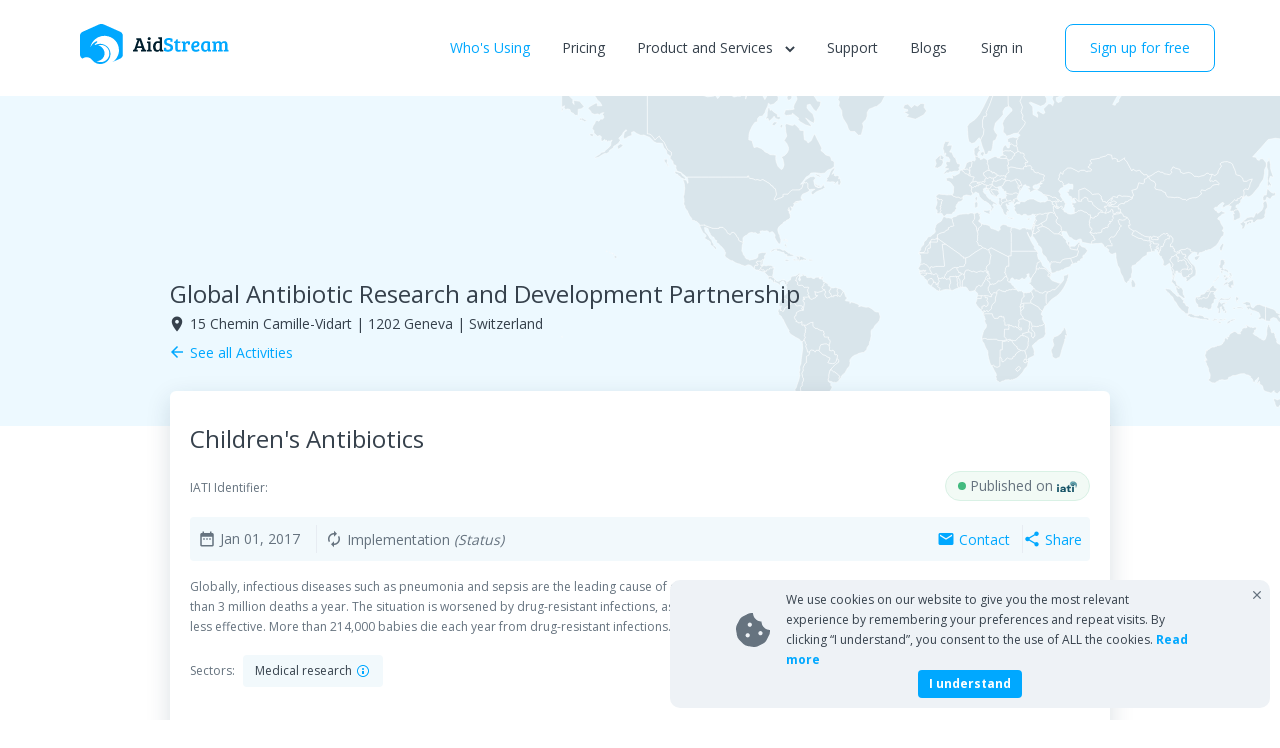

--- FILE ---
content_type: text/html; charset=UTF-8
request_url: https://aidstream.org/who-is-using/CH-FDJP-CHE331930936/38536
body_size: 19113
content:
<!doctype html>
<html lang="en">


<head>
    <meta charset="UTF-8">
    <meta http-equiv="X-UA-Compatible" content="IE=edge">
    <meta content='width=device-width, initial-scale=1.0, maximum-scale=5, user-scalable=0' name='viewport' />
    <meta http-equiv="Pragma" content="no-cache">
    <meta http-equiv="Cache-Control" content="no-cache">

    <meta name="title" content="Activity Viewer" />
    <meta name="description"
        content="AidStream |  - Children&#039;s Antibiotics" />
    <meta name="robots" content="index,follow" />
    <meta name="copyright" content="AidStream" />

    <meta name="og:site_name" content="Aidstream" />
    <meta name="og:title"
        content="Activity Viewer -  - Children&#039;s Antibiotics" />
    <meta name="og:image" content="https://aidstream.org/images/aidstream_logo.png" />
    <meta name="og:description" content="Globally, infectious diseases such as pneumonia and sepsis are the leading cause of death and disability in children under five and are responsible for more than 3 million deaths a year. The situation is worsened by drug-resistant infections, as the limited number of treatments for children and babies are becoming less effective. More than 214,000 babies die each year from drug-resistant infections. Most of these deaths occur in low- and middle-countries." />
    <meta name="og:type" content="website" />
    <meta name="og:url" content="https://aidstream.org/who-is-using/CH-FDJP-CHE331930936/38536" />

    <meta name="twitter:card" content="summary_large_image">
    <meta name="twitter:title"
        content="Activity Viewer - Children&#039;s Antibiotics">
    <meta name="twitter:description" content="Globally, infectious diseases such as pneumonia and sepsis are the leading cause of death and disability in children under five and are responsible for more than 3 million deaths a year. The situation is worsened by drug-resistant infections, as the limited number of treatments for children and babies are becoming less effective. More than 214,000 babies die each year from drug-resistant infections. Most of these deaths occur in low- and middle-countries.">
    <meta name="twitter:image:src" content="https://aidstream.org/images/aidstream_logo.png" />
    <meta name="twitter:url" content="https://aidstream.org/who-is-using/CH-FDJP-CHE331930936/38536" />
    <link rel="shortcut icon" type="image/png" sizes="32*32" href="/images/favicon.png"/><link href='https://aidstream.org/css/style.min.css' rel='stylesheet'>

    <link href="https://fonts.googleapis.com/icon?family=Material+Icons" rel="stylesheet">
    <link rel="preconnect" href="https://fonts.googleapis.com">
    <link rel="preconnect" href="https://fonts.gstatic.com" crossorigin>
    <link href="https://fonts.googleapis.com/css2?family=Open+Sans:wght@300;400;600;700&display=swap" rel="stylesheet">
    <link href="https://aidstream.org/css/tailwind-front.css?id=6831dac2dca43ca8e20020f36eead6c7" rel="stylesheet">
    <title>Children&#039;s Antibiotics -
        Global Antibiotic Research and Development Partnership - Aidstream</title>
        <link rel="canonical" href="https://aidstream.org/who-is-using/CH-FDJP-CHE331930936/38536">
                    <script type="text/javascript">
                (function(c,l,a,r,i,t,y){
                    c[a]=c[a]||function(){(c[a].q=c[a].q||[]).push(arguments)};
                    t=l.createElement(r);t.async=1;t.src="https://www.clarity.ms/tag/"+i;
                    y=l.getElementsByTagName(r)[0];y.parentNode.insertBefore(t,y);
                })(window, document, "clarity", "script", "j9d2ziej97");
            </script>
        </head>

<body>
    <div class="activity-header-wrapper">
                    <header class="[ nav-down ] py-3 md:py-6 px-4 md:px-10 lg:px-20 relative max-w-[1440px] mx-auto">
  <nav class="flex justify-between ">
    <div class="navbar-header">
      <a href="https://aidstream.org">
        <svg width="150" height="40" fill="none" xmlns="http://www.w3.org/2000/svg">
          <title>AidStream</title>
          <path fill-rule="evenodd" clip-rule="evenodd"
            d="M24.557 29.909c.295-3.806-2.662-7.776-6.282-8.514 0 0 2.038-.762 4.361-.272 2.307.486 5.091 1.983 6.454 6.147 0 0 1.663 5.668-3.34 9.236-4.548 3.243-9.142.55-9.142.55 4.024.213 7.631-3.041 7.95-7.147Zm-21.92 4.684c.793-.637 1.62-1.053 2.364-1.183 4.5-.784 5.943 1.4 7.329 2.9 2.787 3.017 5.315 3.689 8.13 3.69 5.633.002 10.325-4.918 10.015-10.473-.29-5.205-4.255-9.197-9.637-9.689-.136-.012-.25-.008-.386-.014-1.67-.072-2.754.28-4.194.74-.414.132-.677.284-.873.334-.236.06-.366-.003-.449-.066-.075-.057-.311-.41-.04-.676.696-.685.94-.748 1.778-1.387.305-.233.583-.426.66-.71a.634.634 0 0 0-.2-.659c-.292-.271-.712-.142-1.273.14a8.473 8.473 0 0 0-.922.518c-1.918 1.27-3.707 3.192-4.65 5.462-.054.13.556-2.028.635-2.277.36-1.13 1.917-4.251 4.416-6.126 2.28-1.94 5.975-3.519 9.926-3.26 8.412.55 13.867 7.198 13.724 14.838-.038 2.022-1.135 7.952-6.253 11.25l7.695-3.447c1.334-.597 2.425-2.27 2.425-3.717V11.588c0-1.447-1.091-3.12-2.425-3.717L23.854.448c-1.334-.597-3.517-.597-4.85 0L2.424 7.872C1.091 8.469 0 10.142 0 11.589v19.192c0 1.447 1.091 3.12 2.425 3.717"
            fill="#00A8FF" />
          <path
            d="m54.313 25.26 3.247-9.32-1.27-.12V14.2h4.618l4.114 11.54h.02l1.15.06v1.7h-5.204v-1.62l.767-.06c.228-.027.383-.08.463-.16.081-.08.088-.227.02-.44l-.423-1.24h-4.72l-.604 1.76 1.21.06v1.7h-4.659v-1.62l.666-.06c.282-.027.484-.213.605-.56Zm5.142-8.82-1.875 5.7h3.751l-1.815-5.7h-.06ZM70.61 17.44v8.4l1.15.06v1.6h-4.8v-1.52l.666-.06c.39-.04.585-.253.585-.64v-5.56c0-.227-.04-.38-.121-.46-.068-.08-.195-.12-.384-.12L67 19.1v-1.66h3.61Zm-2.54-1.72c-.283-.28-.424-.633-.424-1.06 0-.427.141-.78.423-1.06.283-.293.653-.44 1.11-.44.457 0 .827.147 1.109.44.296.28.444.633.444 1.06 0 .427-.148.78-.444 1.06-.282.267-.652.4-1.11.4-.456 0-.826-.133-1.109-.4ZM77.99 17.14c.578 0 1.13.08 1.654.24v-2.02c0-.293-.175-.453-.525-.48l-.867-.06v-1.58h3.752V25.4c.013.307.181.46.504.46l.706.04v1.6h-3.268v-1.18l-.06-.02c-.605.973-1.52 1.46-2.743 1.46-1.533 0-2.608-.507-3.227-1.52-.565-.92-.847-2.047-.847-3.38 0-1.733.43-3.12 1.29-4.16.875-1.04 2.085-1.56 3.631-1.56Zm1.654 7.24V19.2a3.76 3.76 0 0 0-1.533-.32c-.887 0-1.54.353-1.956 1.06-.404.707-.605 1.607-.605 2.7 0 2.24.726 3.36 2.178 3.36.551 0 1.008-.153 1.371-.46.363-.32.545-.707.545-1.16Z"
            fill="#001E2D" />
          <path
            d="M88.054 25.7c1.613 0 2.42-.64 2.42-1.92 0-.667-.356-1.16-1.069-1.48-.376-.187-.867-.36-1.472-.52-.592-.16-1.09-.32-1.493-.48a6.585 6.585 0 0 1-1.19-.7c-.793-.587-1.19-1.487-1.19-2.7 0-1.227.424-2.187 1.271-2.88.86-.707 1.977-1.06 3.348-1.06 1.385 0 2.669.273 3.852.82v3l-2.057.14v-1.16c0-.2-.027-.347-.08-.44-.149-.253-.626-.38-1.433-.38-.793 0-1.385.14-1.774.42-.377.28-.565.713-.565 1.3 0 .427.161.8.484 1.12.215.213.531.393.948.54l1.351.42c.484.147.908.307 1.27.48.377.173.767.413 1.17.72.82.6 1.23 1.527 1.23 2.78s-.457 2.24-1.37 2.96c-.902.72-2.098 1.08-3.59 1.08-1.48 0-2.81-.273-3.994-.82v-3.16l2.057-.14v1.22c0 .2.027.347.08.44.055.093.216.187.485.28.282.08.72.12 1.31.12ZM96.438 15.32h1.31v2.12h2.683l-.202 1.68h-2.48v5.26c0 .587.107 1 .322 1.24.215.227.545.34.988.34.458 0 .915-.14 1.372-.42l.605 1.54c-.672.467-1.526.7-2.561.7-.605 0-1.116-.08-1.533-.24-.417-.147-.726-.313-.928-.5-.202-.187-.356-.46-.464-.82-.107-.36-.168-.64-.181-.84-.014-.213-.02-.52-.02-.92v-5.34h-1.432l.201-1.46c.632-.053 1.11-.273 1.432-.66.323-.4.619-.96.888-1.68ZM103.052 25.26v-5.54c0-.213-.041-.36-.121-.44-.067-.093-.195-.147-.383-.16l-.848-.06v-1.62h3.409v1.5c.242-.52.618-.947 1.129-1.28a3.052 3.052 0 0 1 1.755-.52c.672 0 1.311.147 1.916.44v2.98l-1.876.14v-.92c0-.267-.067-.433-.201-.5-.148-.067-.33-.1-.545-.1-.538 0-.981.193-1.331.58-.336.373-.504.853-.504 1.44v4.64l1.754.08v1.58h-5.405v-1.52l.666-.06c.202-.027.349-.08.444-.16.094-.093.141-.26.141-.5ZM116.179 17.14c1.009 0 1.809.247 2.4.74.592.48.888 1.16.888 2.04 0 .587-.128 1.107-.383 1.56-.256.44-.572.787-.948 1.04-.377.253-.834.46-1.372.62-.901.267-1.916.4-3.045.4.04.707.262 1.28.665 1.72.404.427 1.022.64 1.856.64.834 0 1.667-.293 2.501-.88l.766 1.62c-.269.24-.726.487-1.371.74-.632.253-1.358.38-2.178.38-1.641 0-2.844-.447-3.611-1.34-.766-.907-1.149-2.147-1.149-3.72 0-1.573.437-2.893 1.311-3.96.874-1.067 2.097-1.6 3.67-1.6Zm-.927 4.58a3.47 3.47 0 0 0 1.371-.58c.417-.307.625-.667.625-1.08 0-.813-.403-1.22-1.21-1.22-.753 0-1.331.3-1.734.9-.404.587-.625 1.293-.666 2.12.592-.013 1.13-.06 1.614-.14ZM129.942 17.84v7.44c0 .213.033.36.1.44.081.08.216.127.404.14l.645.04v1.6h-3.207v-1.16l-.06-.02c-.672.96-1.593 1.44-2.763 1.44-1.371 0-2.387-.433-3.045-1.3-.659-.867-.989-2.053-.989-3.56 0-1.813.444-3.227 1.331-4.24.888-1.013 2.219-1.52 3.994-1.52 1.143 0 2.339.233 3.59.7Zm-2.34 6.48v-5.18c-.376-.173-.894-.26-1.553-.26-.901 0-1.553.36-1.956 1.08-.403.72-.605 1.673-.605 2.86 0 2.16.699 3.24 2.097 3.24.592 0 1.076-.173 1.452-.52.377-.36.565-.767.565-1.22ZM132.208 19.06v-1.62h3.409v1.3c.752-1.067 1.781-1.6 3.085-1.6 1.318 0 2.205.533 2.662 1.6.753-1.067 1.775-1.6 3.066-1.6.968 0 1.714.293 2.239.88.524.573.786 1.44.786 2.6v5.22l1.15.06v1.6h-4.8v-1.52l.665-.06c.202-.027.343-.08.424-.16.094-.093.148-.253.161-.48v-4.14c0-.733-.087-1.273-.262-1.62-.161-.36-.551-.54-1.17-.54-.618 0-1.096.187-1.432.56-.322.373-.484.873-.484 1.5v4.8l1.11.06v1.6h-4.76v-1.52l.665-.06c.202-.027.35-.08.444-.16.094-.093.141-.26.141-.5v-4.12c0-.733-.087-1.273-.262-1.62-.161-.36-.558-.54-1.19-.54-.618 0-1.089.193-1.412.58-.322.387-.484.867-.484 1.44v4.84l1.089.06v1.6h-4.759v-1.52l.665-.06c.202-.027.35-.08.444-.16.094-.093.141-.26.141-.5h.02v-5.52c0-.227-.04-.38-.121-.46-.067-.093-.195-.147-.383-.16l-.847-.06Z"
            fill="#00A8FF" />
        </svg>
        <span class="absolute inline-block" style="text-indent: -9999px">
          Aidstream
        </span>
      </a>
      <!-- <span id="pro_user">PRO</span> -->
      <button type="button" class="[ navbar-toggle collapsed ] lg:hidden">
        <span class="sr-only">Toggle navigation</span>
        <span class="bar1"></span>
        <span class="bar2"></span>
        <span class="bar3"></span>
      </button>
    </div>
    <div class="[ navbar-right ] navbar-collapse flex lg:items-center text-sm flex-col lg:flex-row">
      <ul class="[ nav navbar-nav ] flex lg:items-center flex-col lg:flex-row space-y-8 lg:space-x-4 xl:space-x-8 lg:space-y-0">
        <!-- <li>
          <a class="" href="https://aidstream.org/about">About</a>
        </li> -->
        <li>
          <a class="active text-gray-90 hover:text-gray-90 px-2.5 py-2 -mx-2.5 rounded md:hover:bg-gray-10 active:bg-gray-20 block" href="https://aidstream.org/who-is-using">
            Who's Using          </a>
        </li>
        <li>
          <a class=" px-2.5 py-2 text-gray-90 hover:text-gray-90 -mx-2.5 rounded md:hover:bg-gray-10 active:bg-gray-20 block" href="https://aidstream.org/pricing">
            Pricing
          </a>
        </li>
        
        
        <li class="relative cursor-default group">
          <!-- <a class="" href="https://aidstream.org/premium/contact/thankyou">
            Product and services
            <span class="inline-block ml-2 transition-transform group-hover:rotate-180">
              <svg width="10" height="7" fill="none" xmlns="http://www.w3.org/2000/svg"><path fill-rule="evenodd" clip-rule="evenodd" d="M.293 1.707 1.707.293 5 3.586 8.293.293l1.414 1.414L5 6.414.293 1.707Z" fill="#66737F"/></svg>
            </span>
          </a> -->
          <p class=" menu-dropdown px-2.5 py-2 -mx-2.5 rounded md:hover:bg-gray-10">
            Product and Services
            <span class="inline-block ml-2 transition-transform md:group-hover:rotate-180">
              <svg width="10" height="7" fill="none" xmlns="http://www.w3.org/2000/svg"><path fill-rule="evenodd" clip-rule="evenodd" d="M.293 1.707 1.707.293 5 3.586 8.293.293l1.414 1.414L5 6.414.293 1.707Z" fill="#66737F"/></svg>
            </span>
          </p>
          <div class="overflow-auto lg:overflow-hidden text-sm text-gray-70 flex flex-col lg:flex-row  lg:w-[725px] relative lg:absolute z-[100] pt-5  lg:right-[-170%] lg:invisible lg:opacity-0 lg:translate-y-[-20px] lg:group-hover:translate-y-0 lg:group-hover:visible lg:group-hover:opacity-100 transition-transform sub-nav">
            <div class="p-6 bg-blue-10 lg:w-[225px] rounded-tl rounded-tr lg:rounded-tr-none lg:rounded-bl">
                <p class="mb-6 uppercase">Product</p>
                <a href="https://aidstream.org/product" class="block md:hover:bg-blue-20 active:bg-blue-30 rounded mt-[-10px] mx-[-12px] py-2.5 px-3 ">
                  <div class="mb-4">
                    <svg width="150" height="40" fill="none" xmlns="http://www.w3.org/2000/svg">
                      <title>An easy-to-use tool to publish your data in IATI format</title>
                      <path fill-rule="evenodd" clip-rule="evenodd"
                        d="M24.557 29.909c.295-3.806-2.662-7.776-6.282-8.514 0 0 2.038-.762 4.361-.272 2.307.486 5.091 1.983 6.454 6.147 0 0 1.663 5.668-3.34 9.236-4.548 3.243-9.142.55-9.142.55 4.024.213 7.631-3.041 7.95-7.147Zm-21.92 4.684c.793-.637 1.62-1.053 2.364-1.183 4.5-.784 5.943 1.4 7.329 2.9 2.787 3.017 5.315 3.689 8.13 3.69 5.633.002 10.325-4.918 10.015-10.473-.29-5.205-4.255-9.197-9.637-9.689-.136-.012-.25-.008-.386-.014-1.67-.072-2.754.28-4.194.74-.414.132-.677.284-.873.334-.236.06-.366-.003-.449-.066-.075-.057-.311-.41-.04-.676.696-.685.94-.748 1.778-1.387.305-.233.583-.426.66-.71a.634.634 0 0 0-.2-.659c-.292-.271-.712-.142-1.273.14a8.473 8.473 0 0 0-.922.518c-1.918 1.27-3.707 3.192-4.65 5.462-.054.13.556-2.028.635-2.277.36-1.13 1.917-4.251 4.416-6.126 2.28-1.94 5.975-3.519 9.926-3.26 8.412.55 13.867 7.198 13.724 14.838-.038 2.022-1.135 7.952-6.253 11.25l7.695-3.447c1.334-.597 2.425-2.27 2.425-3.717V11.588c0-1.447-1.091-3.12-2.425-3.717L23.854.448c-1.334-.597-3.517-.597-4.85 0L2.424 7.872C1.091 8.469 0 10.142 0 11.589v19.192c0 1.447 1.091 3.12 2.425 3.717"
                        fill="#00A8FF" />
                      <path
                        d="m54.313 25.26 3.247-9.32-1.27-.12V14.2h4.618l4.114 11.54h.02l1.15.06v1.7h-5.204v-1.62l.767-.06c.228-.027.383-.08.463-.16.081-.08.088-.227.02-.44l-.423-1.24h-4.72l-.604 1.76 1.21.06v1.7h-4.659v-1.62l.666-.06c.282-.027.484-.213.605-.56Zm5.142-8.82-1.875 5.7h3.751l-1.815-5.7h-.06ZM70.61 17.44v8.4l1.15.06v1.6h-4.8v-1.52l.666-.06c.39-.04.585-.253.585-.64v-5.56c0-.227-.04-.38-.121-.46-.068-.08-.195-.12-.384-.12L67 19.1v-1.66h3.61Zm-2.54-1.72c-.283-.28-.424-.633-.424-1.06 0-.427.141-.78.423-1.06.283-.293.653-.44 1.11-.44.457 0 .827.147 1.109.44.296.28.444.633.444 1.06 0 .427-.148.78-.444 1.06-.282.267-.652.4-1.11.4-.456 0-.826-.133-1.109-.4ZM77.99 17.14c.578 0 1.13.08 1.654.24v-2.02c0-.293-.175-.453-.525-.48l-.867-.06v-1.58h3.752V25.4c.013.307.181.46.504.46l.706.04v1.6h-3.268v-1.18l-.06-.02c-.605.973-1.52 1.46-2.743 1.46-1.533 0-2.608-.507-3.227-1.52-.565-.92-.847-2.047-.847-3.38 0-1.733.43-3.12 1.29-4.16.875-1.04 2.085-1.56 3.631-1.56Zm1.654 7.24V19.2a3.76 3.76 0 0 0-1.533-.32c-.887 0-1.54.353-1.956 1.06-.404.707-.605 1.607-.605 2.7 0 2.24.726 3.36 2.178 3.36.551 0 1.008-.153 1.371-.46.363-.32.545-.707.545-1.16Z"
                        fill="#001E2D" />
                      <path
                        d="M88.054 25.7c1.613 0 2.42-.64 2.42-1.92 0-.667-.356-1.16-1.069-1.48-.376-.187-.867-.36-1.472-.52-.592-.16-1.09-.32-1.493-.48a6.585 6.585 0 0 1-1.19-.7c-.793-.587-1.19-1.487-1.19-2.7 0-1.227.424-2.187 1.271-2.88.86-.707 1.977-1.06 3.348-1.06 1.385 0 2.669.273 3.852.82v3l-2.057.14v-1.16c0-.2-.027-.347-.08-.44-.149-.253-.626-.38-1.433-.38-.793 0-1.385.14-1.774.42-.377.28-.565.713-.565 1.3 0 .427.161.8.484 1.12.215.213.531.393.948.54l1.351.42c.484.147.908.307 1.27.48.377.173.767.413 1.17.72.82.6 1.23 1.527 1.23 2.78s-.457 2.24-1.37 2.96c-.902.72-2.098 1.08-3.59 1.08-1.48 0-2.81-.273-3.994-.82v-3.16l2.057-.14v1.22c0 .2.027.347.08.44.055.093.216.187.485.28.282.08.72.12 1.31.12ZM96.438 15.32h1.31v2.12h2.683l-.202 1.68h-2.48v5.26c0 .587.107 1 .322 1.24.215.227.545.34.988.34.458 0 .915-.14 1.372-.42l.605 1.54c-.672.467-1.526.7-2.561.7-.605 0-1.116-.08-1.533-.24-.417-.147-.726-.313-.928-.5-.202-.187-.356-.46-.464-.82-.107-.36-.168-.64-.181-.84-.014-.213-.02-.52-.02-.92v-5.34h-1.432l.201-1.46c.632-.053 1.11-.273 1.432-.66.323-.4.619-.96.888-1.68ZM103.052 25.26v-5.54c0-.213-.041-.36-.121-.44-.067-.093-.195-.147-.383-.16l-.848-.06v-1.62h3.409v1.5c.242-.52.618-.947 1.129-1.28a3.052 3.052 0 0 1 1.755-.52c.672 0 1.311.147 1.916.44v2.98l-1.876.14v-.92c0-.267-.067-.433-.201-.5-.148-.067-.33-.1-.545-.1-.538 0-.981.193-1.331.58-.336.373-.504.853-.504 1.44v4.64l1.754.08v1.58h-5.405v-1.52l.666-.06c.202-.027.349-.08.444-.16.094-.093.141-.26.141-.5ZM116.179 17.14c1.009 0 1.809.247 2.4.74.592.48.888 1.16.888 2.04 0 .587-.128 1.107-.383 1.56-.256.44-.572.787-.948 1.04-.377.253-.834.46-1.372.62-.901.267-1.916.4-3.045.4.04.707.262 1.28.665 1.72.404.427 1.022.64 1.856.64.834 0 1.667-.293 2.501-.88l.766 1.62c-.269.24-.726.487-1.371.74-.632.253-1.358.38-2.178.38-1.641 0-2.844-.447-3.611-1.34-.766-.907-1.149-2.147-1.149-3.72 0-1.573.437-2.893 1.311-3.96.874-1.067 2.097-1.6 3.67-1.6Zm-.927 4.58a3.47 3.47 0 0 0 1.371-.58c.417-.307.625-.667.625-1.08 0-.813-.403-1.22-1.21-1.22-.753 0-1.331.3-1.734.9-.404.587-.625 1.293-.666 2.12.592-.013 1.13-.06 1.614-.14ZM129.942 17.84v7.44c0 .213.033.36.1.44.081.08.216.127.404.14l.645.04v1.6h-3.207v-1.16l-.06-.02c-.672.96-1.593 1.44-2.763 1.44-1.371 0-2.387-.433-3.045-1.3-.659-.867-.989-2.053-.989-3.56 0-1.813.444-3.227 1.331-4.24.888-1.013 2.219-1.52 3.994-1.52 1.143 0 2.339.233 3.59.7Zm-2.34 6.48v-5.18c-.376-.173-.894-.26-1.553-.26-.901 0-1.553.36-1.956 1.08-.403.72-.605 1.673-.605 2.86 0 2.16.699 3.24 2.097 3.24.592 0 1.076-.173 1.452-.52.377-.36.565-.767.565-1.22ZM132.208 19.06v-1.62h3.409v1.3c.752-1.067 1.781-1.6 3.085-1.6 1.318 0 2.205.533 2.662 1.6.753-1.067 1.775-1.6 3.066-1.6.968 0 1.714.293 2.239.88.524.573.786 1.44.786 2.6v5.22l1.15.06v1.6h-4.8v-1.52l.665-.06c.202-.027.343-.08.424-.16.094-.093.148-.253.161-.48v-4.14c0-.733-.087-1.273-.262-1.62-.161-.36-.551-.54-1.17-.54-.618 0-1.096.187-1.432.56-.322.373-.484.873-.484 1.5v4.8l1.11.06v1.6h-4.76v-1.52l.665-.06c.202-.027.35-.08.444-.16.094-.093.141-.26.141-.5v-4.12c0-.733-.087-1.273-.262-1.62-.161-.36-.558-.54-1.19-.54-.618 0-1.089.193-1.412.58-.322.387-.484.867-.484 1.44v4.84l1.089.06v1.6h-4.759v-1.52l.665-.06c.202-.027.35-.08.444-.16.094-.093.141-.26.141-.5h.02v-5.52c0-.227-.04-.38-.121-.46-.067-.093-.195-.147-.383-.16l-.847-.06Z"
                        fill="#00A8FF" />
                    </svg>
                  </div>
                  <p class="mb-4 text-gray-70">An easy-to-use tool to publish your data in IATI format</p>
                  <p class="text-blue-50">Learn more</p>
                </a>
            </div>
            <div class="p-6 px-5 pb-0 rounded-bl rounded-br md:pb-8 bg-blue-5 md:rounded-tr md:rounded-bl-none">
                <p class="mb-6 uppercase">Services</p>
                <div class="grid gap-6 sub-nav--services">
                  <a href="https://aidstream.org/services/assistance" class="flex space-x-2.5 items-center -m-2 p-2 md:hover:bg-blue-10 active:bg-blue-20 rounded ">
                    <div class="flex-shrink-0">
                      <svg width="44" height="44" fill="none" xmlns="http://www.w3.org/2000/svg">
                        <title>Assistance</title>
                        <rect width="44" height="44" rx="4" fill="#00A8FF"/><path d="M39.576 25c1.72 0 2.638-2.03 1.501-3.321L23.501 1.706a2 2 0 0 0-3.002 0L2.923 21.68C1.786 22.97 2.703 25 4.424 25H16v19h12V25h11.576Z" fill="#0076B3"/></svg>
                    </div>
                    <div>
                      <p class="font-bold text-gray-90">Assistance</p>
                      <p class="whitespace-nowrap text-gray-70">Assistance publishing data</p>
                    </div>
                  </a>
                  <a href="https://aidstream.org/services/migration" class="flex space-x-2.5 items-center -m-2 p-2 md:hover:bg-blue-10 active:bg-blue-20 rounded ">
                    <div class="flex-shrink-0">
                      <svg width="44" height="44" fill="none" xmlns="http://www.w3.org/2000/svg">
                        <title>Migrate</title>
                        <path d="M0 4a4 4 0 0 1 4-4h23v44H4a4 4 0 0 1-4-4V4ZM31 0h9a4 4 0 0 1 4 4v36a4 4 0 0 1-4 4h-9V0Z" fill="#FF645B"/><path d="M19 4.424c0-1.72 2.03-2.638 3.321-1.501l19.973 17.576a2 2 0 0 1 0 3.002L22.32 41.077C21.03 42.214 19 41.297 19 39.576V28H0V16h19V4.424Z" fill="#984C27"/></svg>
                    </div>
                    <div>
                      <p class="font-bold text-gray-90">Migrate</p>
                      <p class="whitespace-nowrap text-gray-70">Migrate your data</p>
                    </div>
                  </a>
                  <a href="https://aidstream.org/services/validation" class="flex space-x-2.5 items-center -m-2 p-2 md:hover:bg-blue-10 active:bg-blue-20 rounded ">
                    <div class="flex-shrink-0">
                      <svg width="44" height="44" fill="none" xmlns="http://www.w3.org/2000/svg">
                        <title>Validation</title>
                        <mask id="validation" style="mask-type:alpha" maskUnits="userSpaceOnUse" x="0" y="0" width="44" height="44"><rect width="44" height="44" rx="4" fill="#FFCA3A"/></mask><g mask="url(#validation)"><rect width="44" height="44" rx="4" fill="#FFCA3A"/><path d="M11.215 37.715 0 26.5V13l11.24 11.24a2 2 0 0 0 2.657.152L44 .5V13L13.902 37.843a2 2 0 0 1-2.687-.128Z" fill="#997923"/><path d="M29.215 41.215 18 30l6.5-7 4.74 4.74a2 2 0 0 0 2.657.152L62 4v12.5L31.902 41.343a2 2 0 0 1-2.687-.128Z" fill="#997923"/></g></svg>
                    </div>
                    <div>
                      <p class="font-bold text-gray-90">Validation</p>
                      <p class="whitespace-nowrap text-gray-70">Improve data quality</p>
                    </div>
                  </a>
                  <a href="https://aidstream.org/services/ad-hoc" class="flex space-x-2.5 items-center -m-2 p-2 md:hover:bg-blue-10 active:bg-blue-20 rounded ">
                    <div class="flex-shrink-0">
                      <svg width="44" height="44" fill="none" xmlns="http://www.w3.org/2000/svg">
                        <title>Ad-Hoc</title>
                        <rect width="44" height="44" rx="4" fill="#43BA7F"/><path fill="#28704C" d="M14 21h16v23H14z"/><path fill-rule="evenodd" clip-rule="evenodd" d="M19 0H8v21h28V0H25v12h-6V0Z" fill="#28704C"/></svg>
                    </div>
                    <div>
                      <p class="font-bold text-gray-90">Ad-Hoc</p>
                      <p class="whitespace-nowrap text-gray-70">General data services</p>
                    </div>
                  </a>
                  <a href="https://aidstream.org/services/training" class="flex space-x-2.5 items-center -m-2 p-2 md:hover:bg-blue-10 active:bg-blue-20 rounded ">
                    <div class="flex-shrink-0">
                      <svg width="44" height="44" fill="none" xmlns="http://www.w3.org/2000/svg">
                        <title>Training</title>
                        <mask id="a" style="mask-type:alpha" maskUnits="userSpaceOnUse" x="0" y="0" width="44" height="44"><rect width="44" height="44" rx="4" fill="#FFCA3A"/></mask><g mask="url(#a)"><rect width="44" height="44" rx="4" fill="#C281D1"/><rect x="16" y="-5" width="36" height="33" rx="4" fill="#744D7D"/><path d="M-2 39.5 20 18l7.5 6.5L4 48h-6v-8.5Z" fill="#744D7D"/></g></svg>
                    </div>
                    <div>
                      <p class="font-bold text-gray-90">Training</p>
                      <p class="whitespace-nowrap text-gray-70">Get help from experts</p>
                    </div>
                  </a>
                </div>
            </div>
          </div>
        </li>
        <li>
          <a class=" px-2.5 py-2 text-gray-90 hover:text-gray-90 -mx-2.5 rounded md:hover:bg-gray-10 active:bg-gray-20 block" href="https://aidstream.zendesk.com/hc/en-us">
            Support
          </a>
        </li>
        <li><a href="https://aidstream.org/blog"  class=" text-gray-90 hover:text-gray-90 px-2.5 py-2 -mx-2.5 rounded md:hover:bg-gray-10 active:bg-gray-20 block" >Blogs</a></li>
      </ul>
      <div class="[ action-btn pull-left ] flex items-start lg:items-center flex-col lg:flex-row space-y-8 lg:space-x-4 xl:space-x-8 lg:space-y-0 mt-8 lg:mt-0 lg:ml-4 ">
                <a href="https://aidstream.org/auth/login" class="login px-2.5 py-2 -mx-2.5 rounded md:hover:bg-gray-10 active:bg-gray-20 block" title="Sign In">
          Sign in        </a>
        <a href="https://aidstream.org/register"
          class="px-6 py-3 transition border rounded-lg text-blue-50 border-blue-50 hover:bg-blue-50 hover:text-white" title="Sign up for free">
          Sign up for free
        </a>
                
      </div>
    </div>
  </nav>

  
</header>

<script type="text/javascript" src="https://aidstream.org/js/jquery.js"></script>
<script>
  const dropdownMenu = document.querySelector('.menu-dropdown')
  const arrowIcon = document.querySelector('.menu-dropdown span')
  const subMenu = document.querySelector('.sub-nav')
  const mq = window.matchMedia("(min-width:768px")
  mq.addListener(handleWidthChange)


  dropdownMenu.addEventListener('click', (event)=>{
    event.target.querySelector('span').classList.toggle('rotate-180')
    subMenu.classList.toggle('open')
  })
  handleWidthChange(mq)

  function handleWidthChange(mq){
    if(mq.matches){
      subMenu.classList.remove('open')
      arrowIcon.classList.remove('rotate-180')
      $('body').removeClass('overflow-hidden');
    }
  }
</script>
            </div>
    <div class="wrapper">
        <div id="tooltip" class="tooltips"></div>
        <div id="map"></div>
        <section class="relative block px-5">
            <div class="max-w-[940px] w-full mx-auto">
                <div class="md:absolute bottom-20">
                    <div class="hidden md:inline-block">
                                            </div>
                    <div class="">
                        <div class="mb-1 text-gray-80">
                            <span class="text-lg md:text-2xl text-gray-80"
                                title="Global Antibiotic Research and Development Partnership">
                                Global Antibiotic Research and Development Partnership
                            </span>
                        </div>
                                                    <address class="flex items-start mb-1 space-x-1 text-sm">
                                <i class="-ml-0.5 text-lg leading-5 material-icons">room</i>
                                <span
                                    class="inline-block not-italic">15 Chemin Camille-Vidart | 1202 Geneva | Switzerland</span>
                            </address>
                        
                                                    <a href="https://aidstream.org/who-is-using/CH-FDJP-CHE331930936"
                                class="flex items-center space-x-1">
                                <i class="text-lg -ml-0.5 material-icons">arrow_back</i>
                                <span>See all Activities</span>
                            </a>
                                            </div>
                </div>
            </div>
        </section>
        <section class="mb-20">
            <div
                class="bg-white max-w-[940px] rounded-md mx-auto block mt-6 md:mt-[-55px] md:shadow-show-more-info px-5 md:py-8">
                <div class="activity-viewer-wrapper">
                    <h1 class="text-base activity_viewer_name text-gray-80 md:text-xl xl:text-2xl">
                        Children&#039;s Antibiotics
                    </h1>

                    <div
                        class="flex flex-col items-start justify-between w-full space-y-2 sm:space-y-0 sm:items-center md:my-4 sm:flex-row">
                        <div class="text-base fl text-gray-70">
                            <p class="space-x-2 ">
                                <span class="text-xs">
                                    IATI Identifier:
                                </span>
                                <span class="text-xs text-gray-80">
                                    
                                </span>
                            </p>
                        </div>
                        <div class="flex items-center md:space-x-2">
                            <div class="hidden md:inline-block">
                                                            </div>
                            <div class="text-xs md:text-sm">
                                                                    <div
                                        class="flex items-center px-3 py-1 space-x-1 leading-5 border rounded-full text-gray-70 bg-green-5 border-green-10">
                                        <span class="w-2 h-2 rounded-full bg-green-50"></span>
                                        <span>
                                            Published on                                        </span>
                                        <img
                                            loading="lazy"
                                            src="https://aidstream.org/images/ic_iati-logo.png" alt="IATI" width="20"
                                            height="11">
                                    </div>
                                                            </div>
                        </div>
                    </div>

                    <div class="flex items-center justify-between p-2 mt-6 rounded sm:mt-2 bg-blue-5 text-gray-70">
                        <ul class="flex flex-col md:items-center md:divide-x divide-gray-20 md:flex-row md:space-x-2">
                                                            <li class="flex items-center pr-2 space-x-1 ">
                                    <i class="text-lg material-icons">date_range</i>
                                                                            <span class="text-sm">
                                                                                            Jan 01, 2017
                                                                                                        <span class="text-sm">
                                                            </span>
                                    </li>
                        <li class="flex items-center md:space-x-1 md:pl-2">
                                    <i class="text-lg material-icons">autorenew</i>
                    <span>
                        Implementation
                        <i>(Status)</i>
                    </span>
                            </li>
        </ul>
        <ul
            class="flex flex-col items-start md:divide-x divide-gray-20 md:flex-row md:items-center md:space-x-1">
                            <li class="pr-2">
                    <a class="flex items-center space-x-1" href="mailto:nhaberstroh@gardp.org"><i
                            class="text-lg material-icons">mail</i>
                        <span class="inline-block">Contact</span>
                    </a>
                </li>
                        <li class="relative group">
                <span
                    class="flex items-center space-x-1 duration-200 opacity-100 transition-axll text-blue-50 group-hover:opacity-0"><i
                        class="text-lg material-icons">share</i>
                    <span class="inline-block">Share</span>
                </span>
                <ul
                    class="absolute flex items-center invisible space-x-2 transition-all duration-200 opacity-0 top-1 left-4 group-hover:opacity-100 group-hover:visible gruop-hover: group-focus:opacity-100 group-focus:visible">
                    <li><a id="twitter-button" href="javascript:void(0)">
                            <div class="w-5 h-5">
                                <svg viewBox="0 0 512 512" xmlns="http://www.w3.org/2000/svg">
                                    <rect fill="#1da1f2" height="512" rx="15%" width="512" />
                                    <path
                                        d="m437 152a72 72 0 0 1 -40 12 72 72 0 0 0 32-40 72 72 0 0 1 -45 17 72 72 0 0 0 -122 65 200 200 0 0 1 -145-74 72 72 0 0 0 22 94 72 72 0 0 1 -32-7 72 72 0 0 0 56 69 72 72 0 0 1 -32 1 72 72 0 0 0 67 50 200 200 0 0 1 -105 29 200 200 0 0 0 309-179 200 200 0 0 0 35-37"
                                        fill="#fff" />
                                </svg>
                            </div>
                        </a>
                    </li>
                </ul>
            </li>
        </ul>
    </div>
    <div class="py-4 text-xs activity-description text-gray-70">
        <p class="overflow-hidden leading-5 transition-all duration-500 max-h-16">
            Globally, infectious diseases such as pneumonia and sepsis are the leading cause of death and disability in children under five and are responsible for more than 3 million deaths a year. The situation is worsened by drug-resistant infections, as the limited number of treatments for children and babies are becoming less effective. More than 214,000 babies die each year from drug-resistant infections. Most of these deaths occur in low- and middle-countries.
        </p>
                    <span
                class="flex items-center justify-center h-4 transition-all duration-200 border rounded-full show-more w-9 bg-gray-10 border-gray-20 hover:bg-gray-30 focus:bg-gray-30 hover:border-gray-40 focus:border-gray-40">
                <i class="text-3xl leading-3 cursor-pointer material-icons text-gray-80">
                    more_horiz
                </i>
            </span>
            </div>
    <div class="flex items-center space-x-2 shrink-0">
                                    <span class="inline-block text-xs text-gray-70">Sectors:</span>
                        <ul class="flex flex-wrap gap-4 text-xs ">
                                                            <li
                            class="relative flex items-center px-3 py-2 my-0.5 space-x-1 rounded cursor-pointer bg-blue-5 group">
                            <p class="">
                                Medical research
                                <span class="hidden w-4 h-4 -mb-1 md:inline-block">
                                    <svg width="16" class=" fill-primary" height="16"
                                        viewBox="0 0 16 16" fill="none"
                                        xmlns="http://www.w3.org/2000/svg">
                                        <path fill-rule="evenodd" clip-rule="evenodd"
                                            d="M8 13C10.7614 13 13 10.7614 13 8C13 5.23858 10.7614 3 8 3C5.23858 3 3 5.23858 3 8C3 10.7614 5.23858 13 8 13ZM8 14C11.3137 14 14 11.3137 14 8C14 4.68629 11.3137 2 8 2C4.68629 2 2 4.68629 2 8C2 11.3137 4.68629 14 8 14Z" />
                                        <path
                                            d="M9 6C9 6.55228 8.55228 7 8 7C7.44772 7 7 6.55228 7 6C7 5.44772 7.44772 5 8 5C8.55228 5 9 5.44772 9 6Z" />
                                        <path d="M7 8H9V11H7V8Z" />
                                    </svg>
                                </span>
                            </p>

                            <div
                                class="absolute hidden sm:inline-block z-10 invisible pt-4 w-[450px] translate-x-4 opacity-0 top-6 group-hover:visible group-focus:visible group-hover:opacity-100 group-focus:opacity-100 group-hover:translate-x-0 group-focus:translate-x-0">
                                <ul
                                    class="p-4 space-y-4 bg-white divide-y rounded divide-gray-20 shadow-box">
                                    <li class="flex items-start space-x-2 ">
                                        <h4 class="text-sm shrink-0 text-gray-70 w-[150px]">
                                            Sector code:</h4>
                                        <span class="">12182
                                            - Medical research </span>
                                    </li>
                                    <li class="flex items-start pt-4 space-x-2">
                                        <h4 class="text-sm shrink-0 text-gray-70 w-[150px]">
                                            Sector vocabulary:</h4>
                                        <div class="">
                                            1
                                            -
                                            OECD DAC CRS Purpose Codes (5 digit)
                                        </div>
                                    </li>
                                </ul>
                            </div>
                        </li>
                                                </ul>
            </div>
    <div class="p-4 my-8 divide-y rounded-md divide-gray-20 bg-gray-5">
        <h2 class="flex items-center pb-4 space-x-2">
            <figure class="inline-block h-10 w-10 p-0.5 rounded-md bg-yellow-60">
                <svg viewBox="0 0 32 32" fill="none" xmlns="http://www.w3.org/2000/svg">
                    <path d="M16 4H4V28H5.5V5.45455H14.5V28H16V16.3636H26.5V28H28V14.9091H16V4Z"
                        fill="#fff" />
                    <path d="M7.75 10.5455H9.25V12H7.75V10.5455Z" fill="#fff" />
                    <path d="M12.25 10.5455H10.75V12H12.25V10.5455Z" fill="#fff" />
                    <path d="M7.75 13.4545H9.25V14.9091H7.75V13.4545Z" fill="#fff" />
                    <path d="M12.25 13.4545H10.75V14.9091H12.25V13.4545Z" fill="#fff" />
                    <path d="M7.75 16.3636H9.25V17.8182H7.75V16.3636Z" fill="#fff" />
                    <path d="M12.25 16.3636H10.75V17.8182H12.25V16.3636Z" fill="#fff" />
                    <path d="M7.75 19.2727H9.25V20.7273H7.75V19.2727Z" fill="#fff" />
                    <path d="M12.25 19.2727H10.75V20.7273H12.25V19.2727Z" fill="#fff" />
                    <path d="M19.75 19.2727H21.25V20.7273H19.75V19.2727Z" fill="#fff" />
                    <path d="M24.25 19.2727H22.75V20.7273H24.25V19.2727Z" fill="#fff" />
                    <path d="M7.75 22.1818H9.25V23.6364H7.75V22.1818Z" fill="#fff" />
                    <path d="M12.25 22.1818H10.75V23.6364H12.25V22.1818Z" fill="#fff" />
                    <path d="M19.75 22.1818H21.25V23.6364H19.75V22.1818Z" fill="#fff" />
                    <path d="M24.25 22.1818H22.75V23.6364H24.25V22.1818Z" fill="#fff" />
                    <path d="M7.75 25.0909H9.25V26.5455H7.75V25.0909Z" fill="#fff" />
                    <path d="M12.25 25.0909H10.75V26.5455H12.25V25.0909Z" fill="#fff" />
                    <path d="M19.75 25.0909H21.25V26.5455H19.75V25.0909Z" fill="#fff" />
                    <path d="M24.25 25.0909H22.75V26.5455H24.25V25.0909Z" fill="#fff" />
                </svg>
            </figure>
            <span class="inline-block text-lg md:text-2xl text-gray-70">
                Participating Organisations </span>
        </h2>

        <div>
            <table class="w-full text-left table-fixed activity-view-table">
                <thead class="hidden uppercase md:table-header-group">
                    <tr>
                        <th class="p-4 px-5"> Name                        </th>
                        <th class="p-4 px-5"> Type                        </th>
                        <th class="p-4 px-5"> Role                        </th>
                    </tr>
                </thead>
                <tbody class="text-sm divide-y text-gray-70 divide-gray-20">
                                            <tr class="bg-white ">
                            <td data-label=" Name" class="p-2 px-5 md:p-4">
                                UK - Department of Health and Social Care (DHSC)
                            </td>
                            <td data-label=" Type" class="p-2 px-5 md:p-4">
                                Government 
                            </td>
                            <td data-label=" Role" class="p-2 px-5 md:p-4">
                                Funding
                            </td>
                        </tr>
                                            <tr class="bg-white ">
                            <td data-label=" Name" class="p-2 px-5 md:p-4">
                                German Federal Ministry of Education and Research
                            </td>
                            <td data-label=" Type" class="p-2 px-5 md:p-4">
                                Government 
                            </td>
                            <td data-label=" Role" class="p-2 px-5 md:p-4">
                                Funding
                            </td>
                        </tr>
                                            <tr class="bg-white ">
                            <td data-label=" Name" class="p-2 px-5 md:p-4">
                                German Federal Ministry of Health
                            </td>
                            <td data-label=" Type" class="p-2 px-5 md:p-4">
                                Government 
                            </td>
                            <td data-label=" Role" class="p-2 px-5 md:p-4">
                                Funding
                            </td>
                        </tr>
                                            <tr class="bg-white ">
                            <td data-label=" Name" class="p-2 px-5 md:p-4">
                                Principality of Monaco
                            </td>
                            <td data-label=" Type" class="p-2 px-5 md:p-4">
                                Government 
                            </td>
                            <td data-label=" Role" class="p-2 px-5 md:p-4">
                                Funding
                            </td>
                        </tr>
                                            <tr class="bg-white ">
                            <td data-label=" Name" class="p-2 px-5 md:p-4">
                                South African Medical Research Council
                            </td>
                            <td data-label=" Type" class="p-2 px-5 md:p-4">
                                Other Public Sector 
                            </td>
                            <td data-label=" Role" class="p-2 px-5 md:p-4">
                                Funding
                            </td>
                        </tr>
                                            <tr class="bg-white ">
                            <td data-label=" Name" class="p-2 px-5 md:p-4">
                                Bill &amp; Melinda Gates Foundation
                            </td>
                            <td data-label=" Type" class="p-2 px-5 md:p-4">
                                Foundation 
                            </td>
                            <td data-label=" Role" class="p-2 px-5 md:p-4">
                                Funding
                            </td>
                        </tr>
                                            <tr class="bg-white ">
                            <td data-label=" Name" class="p-2 px-5 md:p-4">
                                Wellcome Trust
                            </td>
                            <td data-label=" Type" class="p-2 px-5 md:p-4">
                                Foundation 
                            </td>
                            <td data-label=" Role" class="p-2 px-5 md:p-4">
                                Funding
                            </td>
                        </tr>
                                            <tr class="bg-white ">
                            <td data-label=" Name" class="p-2 px-5 md:p-4">
                                Leo Model Foundation
                            </td>
                            <td data-label=" Type" class="p-2 px-5 md:p-4">
                                Foundation 
                            </td>
                            <td data-label=" Role" class="p-2 px-5 md:p-4">
                                Funding
                            </td>
                        </tr>
                                    </tbody>
            </table>
        </div>
    </div>
    
    <div class="p-4 my-8 divide-y rounded-md divide-gray-20 bg-gray-5 transaction-list">
        <h2 class="flex items-center pb-4 space-x-2">
            <figure class="w-10 h-10 p-1 rounded-md bg-red-50">
                <svg fill="#fff" version="1.1" xmlns="http://www.w3.org/2000/svg"
                    xmlns:xlink="http://www.w3.org/1999/xlink" x="0px" y="0px" viewBox="0 0 1000 1000"
                    enable-background="new 0 0 1000 1000" xml:space="preserve">
                    <g>
                        <g transform="translate(0.000000,511.000000) scale(0.100000,-0.100000)">
                            <path
                                d="M3835.6,4839.6c-46.5-95.5-82.6-175.6-77.5-178.2c5.2-2.6,95.5-51.6,201.4-103.3l193.7-98.1l-258.2-56.8c-1544.2-346-2791.4-1474.5-3276.9-2964.5C447.6,922.3,408.9,653.7,411.5,13.3c0-488.1,7.7-606.8,59.4-839.2c185.9-865.1,573.3-1608.7,1151.7-2215.6c715.3-751.4,1559.7-1185.3,2652-1360.9c108.4-18.1,108.4-18.1,134.3,247.9l15.5,147.2l-149.8,18.1c-604.3,74.9-1309.2,369.3-1859.2,774.7C961.5-2137.8,403.7-144.2,1082.9,1542c436.4,1084.6,1327.3,1944.4,2411.9,2326.6c237.6,82.6,717.9,201.4,738.5,180.8c5.2-7.7-43.9-74.9-111-149.8l-121.4-136.9l136.9-124c74.9-69.7,144.6-126.5,157.5-126.5c12.9,0,204,201.4,423.5,446.7c364.1,402.8,397.7,446.7,356.4,477.7c-56.8,43.9-1105.2,573.3-1133.6,573.3C3928.5,5010,3882.1,4932.5,3835.6,4839.6z" />
                            <path
                                d="M5601.9,4565.8c-7.8-33.6-18.1-123.9-25.8-204l-15.5-147.2l149.8-18.1c260.8-31,715.3-160.1,1001.9-281.5C8871,2998.4,9803.2,465.2,8760-1639.4c-539.7-1089.7-1546.8-1879.9-2742.4-2156.2c-139.4-31-258.2-51.7-266-46.5c-5.2,7.7,43.9,74.9,111,149.8l121.4,136.9l-136.8,124c-74.9,69.7-144.6,126.5-157.5,126.5c-12.9,0-204-201.4-423.5-444.2c-340.9-379.6-395.1-451.9-361.5-477.7c100.7-74.9,1123.3-575.9,1146.5-562.9c28.4,18.1,188.5,322.8,175.6,335.7c-5.1,2.6-95.5,51.7-201.4,103.3l-193.7,98.1l258.2,59.4C7644.4-3839.5,8878.8-2723.9,9372-1223.6c242.7,743.7,284,1634.6,111.1,2386c-124,542.3-402.9,1164.6-712.7,1598.4c-661.1,921.9-1686.2,1588.1-2757.9,1792.1C5601.9,4633,5614.8,4630.4,5601.9,4565.8z" />
                            <path
                                d="M4643.8,2453.5c-330.5-51.6-712.7-204-994.2-395.1c-170.4-116.2-454.5-395.1-583.6-575.9c-149.8-209.2-307.3-544.9-374.4-797.9c-80-297-80-867.6,0-1162c67.1-253.1,224.7-591.3,374.4-797.9c129.1-180.8,413.2-459.6,583.6-575.8c697.2-472.6,1593.3-544.9,2344.7-188.5c273.7,129.1,415.8,227.2,635.3,436.4c852.2,818.6,973.5,2122.6,286.6,3088.4c-126.5,178.2-410.6,457.1-586.2,578.4c-191.1,129.1-529.4,281.5-756.6,338.3C5333.3,2463.9,4873.7,2489.7,4643.8,2453.5z M5121.6,1875.1c0-82.6,5.2-87.8,108.5-103.3c333.1-54.2,606.8-315,676.6-650.7l18.1-82.6l-149.8-15.5c-82.6-10.3-170.4-23.2-193.7-31c-33.6-10.3-49.1,7.8-62,59.4c-25.8,103.3-100.7,245.3-157.5,297c-25.8,25.8-90.4,62-144.6,85.2l-95.5,38.7V945.5V416.1l214.3-64.6c361.5-113.6,544.9-291.8,627.5-606.8c92.9-369.3-51.7-759.2-361.5-968.4c-121.4-82.6-209.2-116.2-408-157.5c-69.7-12.9-72.3-18.1-72.3-193.7v-180.8h-116.2h-116.2v180.8c0,175.6-2.6,180.7-69.7,193.7c-498.4,100.7-735.9,335.7-818.6,805.7c-12.9,72.3-5.2,87.8,43.9,98.1c157.5,36.2,291.8,64.6,307.3,64.6c7.7,0,28.4-59.4,43.9-129.1c51.6-240.2,152.3-384.8,330.5-475.2c167.9-85.2,162.7-100.7,162.7,534.5V93.3L4742,139.8c-454.5,142-679.1,408-679.1,803.1c0,237.6,59.4,400.3,198.8,557.8c136.9,149.8,315,245.3,506.1,271.1c118.8,15.5,121.4,20.7,121.4,103.3c0,87.8,2.6,87.8,116.2,87.8C5119,1962.9,5121.6,1962.9,5121.6,1875.1z" />
                            <path
                                d="M4713.6,1418c-294.4-147.2-371.9-547.4-152.4-772.1c67.1-67.1,263.4-180.8,317.6-180.8c5.2,0,10.3,227.2,10.3,503.5c0,384.8-7.7,503.5-31,503.5C4840.1,1472.3,4775.5,1446.5,4713.6,1418z" />
                            <path
                                d="M5121.6-503.2c0-612-5.2-599.1,162.7-513.9c209.2,105.9,312.5,278.9,312.5,526.8c0,260.8-80.1,371.9-356.3,490.6l-118.8,49.1V-503.2z" />
                        </g>
                    </g>
                </svg>
            </figure>
            <span class="inline-block text-lg md:text-2xl text-gray-70"> Transaction </span>
        </h2>
        <div class="overflow-x-auto">
            <table class="w-full text-left table-fixed activity-view-table activity-tranisation-table">
                <thead class="uppercase ">
                    <tr>
                        <th class="p-4 px-5">Transaction Value</th>
                        <th class="p-4 px-5">
                            <span
                                class="inline-block pb-1 pl-1 relative before:absolute before:content-[''] before:border-l-2 before:border-yellow-50 before:top-3 before:-left-2 before:h-[calc(100%-10px)]">
                                <i
                                    class="before:absolute before:top-2 before:left-[-10px] before:content-[''] before:w-[6px] before:h-[6px] before:rounded-full before:bg-yellow-50 after:absolute after:-bottom-0.5 after:left-[-10px] after:content-[''] after:border-r-2 after:border-yellow-50 after:border-b-2 after:rotate-45 after:w-[6px] after:h-[6px]">
                                </i>
                                Provider                            </span>
                            <br>
                            <span
                                class="relative pb-1 pl-1  before:absolute before:top-[6px] before:left-[-10px]  before:w-[6px] before:h-[6px] before:rounded-full before:bg-blue-50 ">

                                Receiver</span>
                        </th>
                        <th class="p-4 px-5">Type</th>
                        <th class="p-4 px-5">Date</th>
                    </tr>
                </thead>
                <tbody class="text-sm divide-y text-gray-70 divide-gray-20">
                                            <tr class="bg-white">
                            <td data-label="Transaction Value" class="p-2 px-5 md:p-4 ">
                                <span class="text-sm md:text-lg text-gray-80">
                                    Not Available
                                </span>
                                                            </td>
                            <td data-label="provider and receiver"
                                class="flex flex-col p-2 px-5 md:p-4 ">
                                <span
                                    class="before:hidden md:before:inline-block after:hidden af md:inline-block pb-1 pl-1 relative before:absolute before:content-[''] before:border-l-2 before:border-yellow-50 before:top-3 before:-left-2 before:h-[calc(100%-10px)]">
                                    <i
                                        class="before:hidden md:before:inline-block md:after:inline-block after:hidden before:absolute before:top-[6px] before:left-[-10px] before:content-[''] before:w-[6px] before:h-[6px] before:rounded-full before:bg-yellow-50 after:absolute after:-bottom-0.5 after:left-[-10px] after:content-[''] after:border-r-2 after:border-yellow-50 after:border-b-2 after:rotate-45 after:w-[6px] after:h-[6px]">
                                    </i>
                                    Provider N/A
                                </span>
                                <span
                                    class="before:hidden md:before:inline-block relative pb-1 pl-1  before:absolute before:top-[6px] before:left-[-10px]  before:w-[6px] before:h-[6px] before:rounded-full before:bg-blue-50 ">
                                    Receiver N/A
                                </span>
                            </td>
                            <td data-label="Type" class="p-2 px-5 md:p-4 ">
                                <span></span>
                            </td>
                            <td data-label="Date" class="p-2 px-5 md:p-4 ">
                                <div class="flex items-center space-x-1">
                                    <i class="text-sm md:text-lg material-icons">date_range</i>
                                    <span class="inline-block">
                                        
                                    </span>
                                </div>
                            </td>
                        </tr>
                                            <tr class="bg-white">
                            <td data-label="Transaction Value" class="p-2 px-5 md:p-4 ">
                                <span class="text-sm md:text-lg text-gray-80">
                                    Not Available
                                </span>
                                                            </td>
                            <td data-label="provider and receiver"
                                class="flex flex-col p-2 px-5 md:p-4 ">
                                <span
                                    class="before:hidden md:before:inline-block after:hidden af md:inline-block pb-1 pl-1 relative before:absolute before:content-[''] before:border-l-2 before:border-yellow-50 before:top-3 before:-left-2 before:h-[calc(100%-10px)]">
                                    <i
                                        class="before:hidden md:before:inline-block md:after:inline-block after:hidden before:absolute before:top-[6px] before:left-[-10px] before:content-[''] before:w-[6px] before:h-[6px] before:rounded-full before:bg-yellow-50 after:absolute after:-bottom-0.5 after:left-[-10px] after:content-[''] after:border-r-2 after:border-yellow-50 after:border-b-2 after:rotate-45 after:w-[6px] after:h-[6px]">
                                    </i>
                                    Provider N/A
                                </span>
                                <span
                                    class="before:hidden md:before:inline-block relative pb-1 pl-1  before:absolute before:top-[6px] before:left-[-10px]  before:w-[6px] before:h-[6px] before:rounded-full before:bg-blue-50 ">
                                    Receiver N/A
                                </span>
                            </td>
                            <td data-label="Type" class="p-2 px-5 md:p-4 ">
                                <span></span>
                            </td>
                            <td data-label="Date" class="p-2 px-5 md:p-4 ">
                                <div class="flex items-center space-x-1">
                                    <i class="text-sm md:text-lg material-icons">date_range</i>
                                    <span class="inline-block">
                                        
                                    </span>
                                </div>
                            </td>
                        </tr>
                                            <tr class="bg-white">
                            <td data-label="Transaction Value" class="p-2 px-5 md:p-4 ">
                                <span class="text-sm md:text-lg text-gray-80">
                                    Not Available
                                </span>
                                                            </td>
                            <td data-label="provider and receiver"
                                class="flex flex-col p-2 px-5 md:p-4 ">
                                <span
                                    class="before:hidden md:before:inline-block after:hidden af md:inline-block pb-1 pl-1 relative before:absolute before:content-[''] before:border-l-2 before:border-yellow-50 before:top-3 before:-left-2 before:h-[calc(100%-10px)]">
                                    <i
                                        class="before:hidden md:before:inline-block md:after:inline-block after:hidden before:absolute before:top-[6px] before:left-[-10px] before:content-[''] before:w-[6px] before:h-[6px] before:rounded-full before:bg-yellow-50 after:absolute after:-bottom-0.5 after:left-[-10px] after:content-[''] after:border-r-2 after:border-yellow-50 after:border-b-2 after:rotate-45 after:w-[6px] after:h-[6px]">
                                    </i>
                                    Provider N/A
                                </span>
                                <span
                                    class="before:hidden md:before:inline-block relative pb-1 pl-1  before:absolute before:top-[6px] before:left-[-10px]  before:w-[6px] before:h-[6px] before:rounded-full before:bg-blue-50 ">
                                    Receiver N/A
                                </span>
                            </td>
                            <td data-label="Type" class="p-2 px-5 md:p-4 ">
                                <span></span>
                            </td>
                            <td data-label="Date" class="p-2 px-5 md:p-4 ">
                                <div class="flex items-center space-x-1">
                                    <i class="text-sm md:text-lg material-icons">date_range</i>
                                    <span class="inline-block">
                                        
                                    </span>
                                </div>
                            </td>
                        </tr>
                                            <tr class="bg-white">
                            <td data-label="Transaction Value" class="p-2 px-5 md:p-4 ">
                                <span class="text-sm md:text-lg text-gray-80">
                                    Not Available
                                </span>
                                                            </td>
                            <td data-label="provider and receiver"
                                class="flex flex-col p-2 px-5 md:p-4 ">
                                <span
                                    class="before:hidden md:before:inline-block after:hidden af md:inline-block pb-1 pl-1 relative before:absolute before:content-[''] before:border-l-2 before:border-yellow-50 before:top-3 before:-left-2 before:h-[calc(100%-10px)]">
                                    <i
                                        class="before:hidden md:before:inline-block md:after:inline-block after:hidden before:absolute before:top-[6px] before:left-[-10px] before:content-[''] before:w-[6px] before:h-[6px] before:rounded-full before:bg-yellow-50 after:absolute after:-bottom-0.5 after:left-[-10px] after:content-[''] after:border-r-2 after:border-yellow-50 after:border-b-2 after:rotate-45 after:w-[6px] after:h-[6px]">
                                    </i>
                                    Provider N/A
                                </span>
                                <span
                                    class="before:hidden md:before:inline-block relative pb-1 pl-1  before:absolute before:top-[6px] before:left-[-10px]  before:w-[6px] before:h-[6px] before:rounded-full before:bg-blue-50 ">
                                    Receiver N/A
                                </span>
                            </td>
                            <td data-label="Type" class="p-2 px-5 md:p-4 ">
                                <span></span>
                            </td>
                            <td data-label="Date" class="p-2 px-5 md:p-4 ">
                                <div class="flex items-center space-x-1">
                                    <i class="text-sm md:text-lg material-icons">date_range</i>
                                    <span class="inline-block">
                                        
                                    </span>
                                </div>
                            </td>
                        </tr>
                                            <tr class="bg-white">
                            <td data-label="Transaction Value" class="p-2 px-5 md:p-4 ">
                                <span class="text-sm md:text-lg text-gray-80">
                                    Not Available
                                </span>
                                                            </td>
                            <td data-label="provider and receiver"
                                class="flex flex-col p-2 px-5 md:p-4 ">
                                <span
                                    class="before:hidden md:before:inline-block after:hidden af md:inline-block pb-1 pl-1 relative before:absolute before:content-[''] before:border-l-2 before:border-yellow-50 before:top-3 before:-left-2 before:h-[calc(100%-10px)]">
                                    <i
                                        class="before:hidden md:before:inline-block md:after:inline-block after:hidden before:absolute before:top-[6px] before:left-[-10px] before:content-[''] before:w-[6px] before:h-[6px] before:rounded-full before:bg-yellow-50 after:absolute after:-bottom-0.5 after:left-[-10px] after:content-[''] after:border-r-2 after:border-yellow-50 after:border-b-2 after:rotate-45 after:w-[6px] after:h-[6px]">
                                    </i>
                                    Provider N/A
                                </span>
                                <span
                                    class="before:hidden md:before:inline-block relative pb-1 pl-1  before:absolute before:top-[6px] before:left-[-10px]  before:w-[6px] before:h-[6px] before:rounded-full before:bg-blue-50 ">
                                    Receiver N/A
                                </span>
                            </td>
                            <td data-label="Type" class="p-2 px-5 md:p-4 ">
                                <span></span>
                            </td>
                            <td data-label="Date" class="p-2 px-5 md:p-4 ">
                                <div class="flex items-center space-x-1">
                                    <i class="text-sm md:text-lg material-icons">date_range</i>
                                    <span class="inline-block">
                                        
                                    </span>
                                </div>
                            </td>
                        </tr>
                                            <tr class="bg-white">
                            <td data-label="Transaction Value" class="p-2 px-5 md:p-4 ">
                                <span class="text-sm md:text-lg text-gray-80">
                                    Not Available
                                </span>
                                                            </td>
                            <td data-label="provider and receiver"
                                class="flex flex-col p-2 px-5 md:p-4 ">
                                <span
                                    class="before:hidden md:before:inline-block after:hidden af md:inline-block pb-1 pl-1 relative before:absolute before:content-[''] before:border-l-2 before:border-yellow-50 before:top-3 before:-left-2 before:h-[calc(100%-10px)]">
                                    <i
                                        class="before:hidden md:before:inline-block md:after:inline-block after:hidden before:absolute before:top-[6px] before:left-[-10px] before:content-[''] before:w-[6px] before:h-[6px] before:rounded-full before:bg-yellow-50 after:absolute after:-bottom-0.5 after:left-[-10px] after:content-[''] after:border-r-2 after:border-yellow-50 after:border-b-2 after:rotate-45 after:w-[6px] after:h-[6px]">
                                    </i>
                                    Provider N/A
                                </span>
                                <span
                                    class="before:hidden md:before:inline-block relative pb-1 pl-1  before:absolute before:top-[6px] before:left-[-10px]  before:w-[6px] before:h-[6px] before:rounded-full before:bg-blue-50 ">
                                    Receiver N/A
                                </span>
                            </td>
                            <td data-label="Type" class="p-2 px-5 md:p-4 ">
                                <span></span>
                            </td>
                            <td data-label="Date" class="p-2 px-5 md:p-4 ">
                                <div class="flex items-center space-x-1">
                                    <i class="text-sm md:text-lg material-icons">date_range</i>
                                    <span class="inline-block">
                                        
                                    </span>
                                </div>
                            </td>
                        </tr>
                                            <tr class="bg-white">
                            <td data-label="Transaction Value" class="p-2 px-5 md:p-4 ">
                                <span class="text-sm md:text-lg text-gray-80">
                                    Not Available
                                </span>
                                                            </td>
                            <td data-label="provider and receiver"
                                class="flex flex-col p-2 px-5 md:p-4 ">
                                <span
                                    class="before:hidden md:before:inline-block after:hidden af md:inline-block pb-1 pl-1 relative before:absolute before:content-[''] before:border-l-2 before:border-yellow-50 before:top-3 before:-left-2 before:h-[calc(100%-10px)]">
                                    <i
                                        class="before:hidden md:before:inline-block md:after:inline-block after:hidden before:absolute before:top-[6px] before:left-[-10px] before:content-[''] before:w-[6px] before:h-[6px] before:rounded-full before:bg-yellow-50 after:absolute after:-bottom-0.5 after:left-[-10px] after:content-[''] after:border-r-2 after:border-yellow-50 after:border-b-2 after:rotate-45 after:w-[6px] after:h-[6px]">
                                    </i>
                                    Provider N/A
                                </span>
                                <span
                                    class="before:hidden md:before:inline-block relative pb-1 pl-1  before:absolute before:top-[6px] before:left-[-10px]  before:w-[6px] before:h-[6px] before:rounded-full before:bg-blue-50 ">
                                    Receiver N/A
                                </span>
                            </td>
                            <td data-label="Type" class="p-2 px-5 md:p-4 ">
                                <span></span>
                            </td>
                            <td data-label="Date" class="p-2 px-5 md:p-4 ">
                                <div class="flex items-center space-x-1">
                                    <i class="text-sm md:text-lg material-icons">date_range</i>
                                    <span class="inline-block">
                                        
                                    </span>
                                </div>
                            </td>
                        </tr>
                                            <tr class="bg-white">
                            <td data-label="Transaction Value" class="p-2 px-5 md:p-4 ">
                                <span class="text-sm md:text-lg text-gray-80">
                                    Not Available
                                </span>
                                                            </td>
                            <td data-label="provider and receiver"
                                class="flex flex-col p-2 px-5 md:p-4 ">
                                <span
                                    class="before:hidden md:before:inline-block after:hidden af md:inline-block pb-1 pl-1 relative before:absolute before:content-[''] before:border-l-2 before:border-yellow-50 before:top-3 before:-left-2 before:h-[calc(100%-10px)]">
                                    <i
                                        class="before:hidden md:before:inline-block md:after:inline-block after:hidden before:absolute before:top-[6px] before:left-[-10px] before:content-[''] before:w-[6px] before:h-[6px] before:rounded-full before:bg-yellow-50 after:absolute after:-bottom-0.5 after:left-[-10px] after:content-[''] after:border-r-2 after:border-yellow-50 after:border-b-2 after:rotate-45 after:w-[6px] after:h-[6px]">
                                    </i>
                                    Provider N/A
                                </span>
                                <span
                                    class="before:hidden md:before:inline-block relative pb-1 pl-1  before:absolute before:top-[6px] before:left-[-10px]  before:w-[6px] before:h-[6px] before:rounded-full before:bg-blue-50 ">
                                    Receiver N/A
                                </span>
                            </td>
                            <td data-label="Type" class="p-2 px-5 md:p-4 ">
                                <span></span>
                            </td>
                            <td data-label="Date" class="p-2 px-5 md:p-4 ">
                                <div class="flex items-center space-x-1">
                                    <i class="text-sm md:text-lg material-icons">date_range</i>
                                    <span class="inline-block">
                                        
                                    </span>
                                </div>
                            </td>
                        </tr>
                                            <tr class="bg-white">
                            <td data-label="Transaction Value" class="p-2 px-5 md:p-4 ">
                                <span class="text-sm md:text-lg text-gray-80">
                                    Not Available
                                </span>
                                                            </td>
                            <td data-label="provider and receiver"
                                class="flex flex-col p-2 px-5 md:p-4 ">
                                <span
                                    class="before:hidden md:before:inline-block after:hidden af md:inline-block pb-1 pl-1 relative before:absolute before:content-[''] before:border-l-2 before:border-yellow-50 before:top-3 before:-left-2 before:h-[calc(100%-10px)]">
                                    <i
                                        class="before:hidden md:before:inline-block md:after:inline-block after:hidden before:absolute before:top-[6px] before:left-[-10px] before:content-[''] before:w-[6px] before:h-[6px] before:rounded-full before:bg-yellow-50 after:absolute after:-bottom-0.5 after:left-[-10px] after:content-[''] after:border-r-2 after:border-yellow-50 after:border-b-2 after:rotate-45 after:w-[6px] after:h-[6px]">
                                    </i>
                                    Provider N/A
                                </span>
                                <span
                                    class="before:hidden md:before:inline-block relative pb-1 pl-1  before:absolute before:top-[6px] before:left-[-10px]  before:w-[6px] before:h-[6px] before:rounded-full before:bg-blue-50 ">
                                    Receiver N/A
                                </span>
                            </td>
                            <td data-label="Type" class="p-2 px-5 md:p-4 ">
                                <span></span>
                            </td>
                            <td data-label="Date" class="p-2 px-5 md:p-4 ">
                                <div class="flex items-center space-x-1">
                                    <i class="text-sm md:text-lg material-icons">date_range</i>
                                    <span class="inline-block">
                                        
                                    </span>
                                </div>
                            </td>
                        </tr>
                                            <tr class="bg-white">
                            <td data-label="Transaction Value" class="p-2 px-5 md:p-4 ">
                                <span class="text-sm md:text-lg text-gray-80">
                                    Not Available
                                </span>
                                                            </td>
                            <td data-label="provider and receiver"
                                class="flex flex-col p-2 px-5 md:p-4 ">
                                <span
                                    class="before:hidden md:before:inline-block after:hidden af md:inline-block pb-1 pl-1 relative before:absolute before:content-[''] before:border-l-2 before:border-yellow-50 before:top-3 before:-left-2 before:h-[calc(100%-10px)]">
                                    <i
                                        class="before:hidden md:before:inline-block md:after:inline-block after:hidden before:absolute before:top-[6px] before:left-[-10px] before:content-[''] before:w-[6px] before:h-[6px] before:rounded-full before:bg-yellow-50 after:absolute after:-bottom-0.5 after:left-[-10px] after:content-[''] after:border-r-2 after:border-yellow-50 after:border-b-2 after:rotate-45 after:w-[6px] after:h-[6px]">
                                    </i>
                                    Provider N/A
                                </span>
                                <span
                                    class="before:hidden md:before:inline-block relative pb-1 pl-1  before:absolute before:top-[6px] before:left-[-10px]  before:w-[6px] before:h-[6px] before:rounded-full before:bg-blue-50 ">
                                    Receiver N/A
                                </span>
                            </td>
                            <td data-label="Type" class="p-2 px-5 md:p-4 ">
                                <span></span>
                            </td>
                            <td data-label="Date" class="p-2 px-5 md:p-4 ">
                                <div class="flex items-center space-x-1">
                                    <i class="text-sm md:text-lg material-icons">date_range</i>
                                    <span class="inline-block">
                                        
                                    </span>
                                </div>
                            </td>
                        </tr>
                                            <tr class="bg-white">
                            <td data-label="Transaction Value" class="p-2 px-5 md:p-4 ">
                                <span class="text-sm md:text-lg text-gray-80">
                                    Not Available
                                </span>
                                                            </td>
                            <td data-label="provider and receiver"
                                class="flex flex-col p-2 px-5 md:p-4 ">
                                <span
                                    class="before:hidden md:before:inline-block after:hidden af md:inline-block pb-1 pl-1 relative before:absolute before:content-[''] before:border-l-2 before:border-yellow-50 before:top-3 before:-left-2 before:h-[calc(100%-10px)]">
                                    <i
                                        class="before:hidden md:before:inline-block md:after:inline-block after:hidden before:absolute before:top-[6px] before:left-[-10px] before:content-[''] before:w-[6px] before:h-[6px] before:rounded-full before:bg-yellow-50 after:absolute after:-bottom-0.5 after:left-[-10px] after:content-[''] after:border-r-2 after:border-yellow-50 after:border-b-2 after:rotate-45 after:w-[6px] after:h-[6px]">
                                    </i>
                                    Provider N/A
                                </span>
                                <span
                                    class="before:hidden md:before:inline-block relative pb-1 pl-1  before:absolute before:top-[6px] before:left-[-10px]  before:w-[6px] before:h-[6px] before:rounded-full before:bg-blue-50 ">
                                    Receiver N/A
                                </span>
                            </td>
                            <td data-label="Type" class="p-2 px-5 md:p-4 ">
                                <span></span>
                            </td>
                            <td data-label="Date" class="p-2 px-5 md:p-4 ">
                                <div class="flex items-center space-x-1">
                                    <i class="text-sm md:text-lg material-icons">date_range</i>
                                    <span class="inline-block">
                                        
                                    </span>
                                </div>
                            </td>
                        </tr>
                                            <tr class="bg-white">
                            <td data-label="Transaction Value" class="p-2 px-5 md:p-4 ">
                                <span class="text-sm md:text-lg text-gray-80">
                                    Not Available
                                </span>
                                                            </td>
                            <td data-label="provider and receiver"
                                class="flex flex-col p-2 px-5 md:p-4 ">
                                <span
                                    class="before:hidden md:before:inline-block after:hidden af md:inline-block pb-1 pl-1 relative before:absolute before:content-[''] before:border-l-2 before:border-yellow-50 before:top-3 before:-left-2 before:h-[calc(100%-10px)]">
                                    <i
                                        class="before:hidden md:before:inline-block md:after:inline-block after:hidden before:absolute before:top-[6px] before:left-[-10px] before:content-[''] before:w-[6px] before:h-[6px] before:rounded-full before:bg-yellow-50 after:absolute after:-bottom-0.5 after:left-[-10px] after:content-[''] after:border-r-2 after:border-yellow-50 after:border-b-2 after:rotate-45 after:w-[6px] after:h-[6px]">
                                    </i>
                                    Provider N/A
                                </span>
                                <span
                                    class="before:hidden md:before:inline-block relative pb-1 pl-1  before:absolute before:top-[6px] before:left-[-10px]  before:w-[6px] before:h-[6px] before:rounded-full before:bg-blue-50 ">
                                    Receiver N/A
                                </span>
                            </td>
                            <td data-label="Type" class="p-2 px-5 md:p-4 ">
                                <span></span>
                            </td>
                            <td data-label="Date" class="p-2 px-5 md:p-4 ">
                                <div class="flex items-center space-x-1">
                                    <i class="text-sm md:text-lg material-icons">date_range</i>
                                    <span class="inline-block">
                                        
                                    </span>
                                </div>
                            </td>
                        </tr>
                                            <tr class="bg-white">
                            <td data-label="Transaction Value" class="p-2 px-5 md:p-4 ">
                                <span class="text-sm md:text-lg text-gray-80">
                                    Not Available
                                </span>
                                                            </td>
                            <td data-label="provider and receiver"
                                class="flex flex-col p-2 px-5 md:p-4 ">
                                <span
                                    class="before:hidden md:before:inline-block after:hidden af md:inline-block pb-1 pl-1 relative before:absolute before:content-[''] before:border-l-2 before:border-yellow-50 before:top-3 before:-left-2 before:h-[calc(100%-10px)]">
                                    <i
                                        class="before:hidden md:before:inline-block md:after:inline-block after:hidden before:absolute before:top-[6px] before:left-[-10px] before:content-[''] before:w-[6px] before:h-[6px] before:rounded-full before:bg-yellow-50 after:absolute after:-bottom-0.5 after:left-[-10px] after:content-[''] after:border-r-2 after:border-yellow-50 after:border-b-2 after:rotate-45 after:w-[6px] after:h-[6px]">
                                    </i>
                                    Provider N/A
                                </span>
                                <span
                                    class="before:hidden md:before:inline-block relative pb-1 pl-1  before:absolute before:top-[6px] before:left-[-10px]  before:w-[6px] before:h-[6px] before:rounded-full before:bg-blue-50 ">
                                    Receiver N/A
                                </span>
                            </td>
                            <td data-label="Type" class="p-2 px-5 md:p-4 ">
                                <span></span>
                            </td>
                            <td data-label="Date" class="p-2 px-5 md:p-4 ">
                                <div class="flex items-center space-x-1">
                                    <i class="text-sm md:text-lg material-icons">date_range</i>
                                    <span class="inline-block">
                                        
                                    </span>
                                </div>
                            </td>
                        </tr>
                                            <tr class="bg-white">
                            <td data-label="Transaction Value" class="p-2 px-5 md:p-4 ">
                                <span class="text-sm md:text-lg text-gray-80">
                                    Not Available
                                </span>
                                                            </td>
                            <td data-label="provider and receiver"
                                class="flex flex-col p-2 px-5 md:p-4 ">
                                <span
                                    class="before:hidden md:before:inline-block after:hidden af md:inline-block pb-1 pl-1 relative before:absolute before:content-[''] before:border-l-2 before:border-yellow-50 before:top-3 before:-left-2 before:h-[calc(100%-10px)]">
                                    <i
                                        class="before:hidden md:before:inline-block md:after:inline-block after:hidden before:absolute before:top-[6px] before:left-[-10px] before:content-[''] before:w-[6px] before:h-[6px] before:rounded-full before:bg-yellow-50 after:absolute after:-bottom-0.5 after:left-[-10px] after:content-[''] after:border-r-2 after:border-yellow-50 after:border-b-2 after:rotate-45 after:w-[6px] after:h-[6px]">
                                    </i>
                                    Provider N/A
                                </span>
                                <span
                                    class="before:hidden md:before:inline-block relative pb-1 pl-1  before:absolute before:top-[6px] before:left-[-10px]  before:w-[6px] before:h-[6px] before:rounded-full before:bg-blue-50 ">
                                    Receiver N/A
                                </span>
                            </td>
                            <td data-label="Type" class="p-2 px-5 md:p-4 ">
                                <span></span>
                            </td>
                            <td data-label="Date" class="p-2 px-5 md:p-4 ">
                                <div class="flex items-center space-x-1">
                                    <i class="text-sm md:text-lg material-icons">date_range</i>
                                    <span class="inline-block">
                                        
                                    </span>
                                </div>
                            </td>
                        </tr>
                                            <tr class="bg-white">
                            <td data-label="Transaction Value" class="p-2 px-5 md:p-4 ">
                                <span class="text-sm md:text-lg text-gray-80">
                                    Not Available
                                </span>
                                                            </td>
                            <td data-label="provider and receiver"
                                class="flex flex-col p-2 px-5 md:p-4 ">
                                <span
                                    class="before:hidden md:before:inline-block after:hidden af md:inline-block pb-1 pl-1 relative before:absolute before:content-[''] before:border-l-2 before:border-yellow-50 before:top-3 before:-left-2 before:h-[calc(100%-10px)]">
                                    <i
                                        class="before:hidden md:before:inline-block md:after:inline-block after:hidden before:absolute before:top-[6px] before:left-[-10px] before:content-[''] before:w-[6px] before:h-[6px] before:rounded-full before:bg-yellow-50 after:absolute after:-bottom-0.5 after:left-[-10px] after:content-[''] after:border-r-2 after:border-yellow-50 after:border-b-2 after:rotate-45 after:w-[6px] after:h-[6px]">
                                    </i>
                                    Provider N/A
                                </span>
                                <span
                                    class="before:hidden md:before:inline-block relative pb-1 pl-1  before:absolute before:top-[6px] before:left-[-10px]  before:w-[6px] before:h-[6px] before:rounded-full before:bg-blue-50 ">
                                    Receiver N/A
                                </span>
                            </td>
                            <td data-label="Type" class="p-2 px-5 md:p-4 ">
                                <span></span>
                            </td>
                            <td data-label="Date" class="p-2 px-5 md:p-4 ">
                                <div class="flex items-center space-x-1">
                                    <i class="text-sm md:text-lg material-icons">date_range</i>
                                    <span class="inline-block">
                                        
                                    </span>
                                </div>
                            </td>
                        </tr>
                                            <tr class="bg-white">
                            <td data-label="Transaction Value" class="p-2 px-5 md:p-4 ">
                                <span class="text-sm md:text-lg text-gray-80">
                                    Not Available
                                </span>
                                                            </td>
                            <td data-label="provider and receiver"
                                class="flex flex-col p-2 px-5 md:p-4 ">
                                <span
                                    class="before:hidden md:before:inline-block after:hidden af md:inline-block pb-1 pl-1 relative before:absolute before:content-[''] before:border-l-2 before:border-yellow-50 before:top-3 before:-left-2 before:h-[calc(100%-10px)]">
                                    <i
                                        class="before:hidden md:before:inline-block md:after:inline-block after:hidden before:absolute before:top-[6px] before:left-[-10px] before:content-[''] before:w-[6px] before:h-[6px] before:rounded-full before:bg-yellow-50 after:absolute after:-bottom-0.5 after:left-[-10px] after:content-[''] after:border-r-2 after:border-yellow-50 after:border-b-2 after:rotate-45 after:w-[6px] after:h-[6px]">
                                    </i>
                                    Provider N/A
                                </span>
                                <span
                                    class="before:hidden md:before:inline-block relative pb-1 pl-1  before:absolute before:top-[6px] before:left-[-10px]  before:w-[6px] before:h-[6px] before:rounded-full before:bg-blue-50 ">
                                    Receiver N/A
                                </span>
                            </td>
                            <td data-label="Type" class="p-2 px-5 md:p-4 ">
                                <span></span>
                            </td>
                            <td data-label="Date" class="p-2 px-5 md:p-4 ">
                                <div class="flex items-center space-x-1">
                                    <i class="text-sm md:text-lg material-icons">date_range</i>
                                    <span class="inline-block">
                                        
                                    </span>
                                </div>
                            </td>
                        </tr>
                                            <tr class="bg-white">
                            <td data-label="Transaction Value" class="p-2 px-5 md:p-4 ">
                                <span class="text-sm md:text-lg text-gray-80">
                                    Not Available
                                </span>
                                                            </td>
                            <td data-label="provider and receiver"
                                class="flex flex-col p-2 px-5 md:p-4 ">
                                <span
                                    class="before:hidden md:before:inline-block after:hidden af md:inline-block pb-1 pl-1 relative before:absolute before:content-[''] before:border-l-2 before:border-yellow-50 before:top-3 before:-left-2 before:h-[calc(100%-10px)]">
                                    <i
                                        class="before:hidden md:before:inline-block md:after:inline-block after:hidden before:absolute before:top-[6px] before:left-[-10px] before:content-[''] before:w-[6px] before:h-[6px] before:rounded-full before:bg-yellow-50 after:absolute after:-bottom-0.5 after:left-[-10px] after:content-[''] after:border-r-2 after:border-yellow-50 after:border-b-2 after:rotate-45 after:w-[6px] after:h-[6px]">
                                    </i>
                                    Provider N/A
                                </span>
                                <span
                                    class="before:hidden md:before:inline-block relative pb-1 pl-1  before:absolute before:top-[6px] before:left-[-10px]  before:w-[6px] before:h-[6px] before:rounded-full before:bg-blue-50 ">
                                    Receiver N/A
                                </span>
                            </td>
                            <td data-label="Type" class="p-2 px-5 md:p-4 ">
                                <span></span>
                            </td>
                            <td data-label="Date" class="p-2 px-5 md:p-4 ">
                                <div class="flex items-center space-x-1">
                                    <i class="text-sm md:text-lg material-icons">date_range</i>
                                    <span class="inline-block">
                                        
                                    </span>
                                </div>
                            </td>
                        </tr>
                                            <tr class="bg-white">
                            <td data-label="Transaction Value" class="p-2 px-5 md:p-4 ">
                                <span class="text-sm md:text-lg text-gray-80">
                                    Not Available
                                </span>
                                                            </td>
                            <td data-label="provider and receiver"
                                class="flex flex-col p-2 px-5 md:p-4 ">
                                <span
                                    class="before:hidden md:before:inline-block after:hidden af md:inline-block pb-1 pl-1 relative before:absolute before:content-[''] before:border-l-2 before:border-yellow-50 before:top-3 before:-left-2 before:h-[calc(100%-10px)]">
                                    <i
                                        class="before:hidden md:before:inline-block md:after:inline-block after:hidden before:absolute before:top-[6px] before:left-[-10px] before:content-[''] before:w-[6px] before:h-[6px] before:rounded-full before:bg-yellow-50 after:absolute after:-bottom-0.5 after:left-[-10px] after:content-[''] after:border-r-2 after:border-yellow-50 after:border-b-2 after:rotate-45 after:w-[6px] after:h-[6px]">
                                    </i>
                                    Provider N/A
                                </span>
                                <span
                                    class="before:hidden md:before:inline-block relative pb-1 pl-1  before:absolute before:top-[6px] before:left-[-10px]  before:w-[6px] before:h-[6px] before:rounded-full before:bg-blue-50 ">
                                    Receiver N/A
                                </span>
                            </td>
                            <td data-label="Type" class="p-2 px-5 md:p-4 ">
                                <span></span>
                            </td>
                            <td data-label="Date" class="p-2 px-5 md:p-4 ">
                                <div class="flex items-center space-x-1">
                                    <i class="text-sm md:text-lg material-icons">date_range</i>
                                    <span class="inline-block">
                                        
                                    </span>
                                </div>
                            </td>
                        </tr>
                                            <tr class="bg-white">
                            <td data-label="Transaction Value" class="p-2 px-5 md:p-4 ">
                                <span class="text-sm md:text-lg text-gray-80">
                                    Not Available
                                </span>
                                                            </td>
                            <td data-label="provider and receiver"
                                class="flex flex-col p-2 px-5 md:p-4 ">
                                <span
                                    class="before:hidden md:before:inline-block after:hidden af md:inline-block pb-1 pl-1 relative before:absolute before:content-[''] before:border-l-2 before:border-yellow-50 before:top-3 before:-left-2 before:h-[calc(100%-10px)]">
                                    <i
                                        class="before:hidden md:before:inline-block md:after:inline-block after:hidden before:absolute before:top-[6px] before:left-[-10px] before:content-[''] before:w-[6px] before:h-[6px] before:rounded-full before:bg-yellow-50 after:absolute after:-bottom-0.5 after:left-[-10px] after:content-[''] after:border-r-2 after:border-yellow-50 after:border-b-2 after:rotate-45 after:w-[6px] after:h-[6px]">
                                    </i>
                                    Provider N/A
                                </span>
                                <span
                                    class="before:hidden md:before:inline-block relative pb-1 pl-1  before:absolute before:top-[6px] before:left-[-10px]  before:w-[6px] before:h-[6px] before:rounded-full before:bg-blue-50 ">
                                    Receiver N/A
                                </span>
                            </td>
                            <td data-label="Type" class="p-2 px-5 md:p-4 ">
                                <span></span>
                            </td>
                            <td data-label="Date" class="p-2 px-5 md:p-4 ">
                                <div class="flex items-center space-x-1">
                                    <i class="text-sm md:text-lg material-icons">date_range</i>
                                    <span class="inline-block">
                                        
                                    </span>
                                </div>
                            </td>
                        </tr>
                                            <tr class="bg-white">
                            <td data-label="Transaction Value" class="p-2 px-5 md:p-4 ">
                                <span class="text-sm md:text-lg text-gray-80">
                                    Not Available
                                </span>
                                                            </td>
                            <td data-label="provider and receiver"
                                class="flex flex-col p-2 px-5 md:p-4 ">
                                <span
                                    class="before:hidden md:before:inline-block after:hidden af md:inline-block pb-1 pl-1 relative before:absolute before:content-[''] before:border-l-2 before:border-yellow-50 before:top-3 before:-left-2 before:h-[calc(100%-10px)]">
                                    <i
                                        class="before:hidden md:before:inline-block md:after:inline-block after:hidden before:absolute before:top-[6px] before:left-[-10px] before:content-[''] before:w-[6px] before:h-[6px] before:rounded-full before:bg-yellow-50 after:absolute after:-bottom-0.5 after:left-[-10px] after:content-[''] after:border-r-2 after:border-yellow-50 after:border-b-2 after:rotate-45 after:w-[6px] after:h-[6px]">
                                    </i>
                                    Provider N/A
                                </span>
                                <span
                                    class="before:hidden md:before:inline-block relative pb-1 pl-1  before:absolute before:top-[6px] before:left-[-10px]  before:w-[6px] before:h-[6px] before:rounded-full before:bg-blue-50 ">
                                    Receiver N/A
                                </span>
                            </td>
                            <td data-label="Type" class="p-2 px-5 md:p-4 ">
                                <span></span>
                            </td>
                            <td data-label="Date" class="p-2 px-5 md:p-4 ">
                                <div class="flex items-center space-x-1">
                                    <i class="text-sm md:text-lg material-icons">date_range</i>
                                    <span class="inline-block">
                                        
                                    </span>
                                </div>
                            </td>
                        </tr>
                                            <tr class="bg-white">
                            <td data-label="Transaction Value" class="p-2 px-5 md:p-4 ">
                                <span class="text-sm md:text-lg text-gray-80">
                                    Not Available
                                </span>
                                                            </td>
                            <td data-label="provider and receiver"
                                class="flex flex-col p-2 px-5 md:p-4 ">
                                <span
                                    class="before:hidden md:before:inline-block after:hidden af md:inline-block pb-1 pl-1 relative before:absolute before:content-[''] before:border-l-2 before:border-yellow-50 before:top-3 before:-left-2 before:h-[calc(100%-10px)]">
                                    <i
                                        class="before:hidden md:before:inline-block md:after:inline-block after:hidden before:absolute before:top-[6px] before:left-[-10px] before:content-[''] before:w-[6px] before:h-[6px] before:rounded-full before:bg-yellow-50 after:absolute after:-bottom-0.5 after:left-[-10px] after:content-[''] after:border-r-2 after:border-yellow-50 after:border-b-2 after:rotate-45 after:w-[6px] after:h-[6px]">
                                    </i>
                                    Provider N/A
                                </span>
                                <span
                                    class="before:hidden md:before:inline-block relative pb-1 pl-1  before:absolute before:top-[6px] before:left-[-10px]  before:w-[6px] before:h-[6px] before:rounded-full before:bg-blue-50 ">
                                    Receiver N/A
                                </span>
                            </td>
                            <td data-label="Type" class="p-2 px-5 md:p-4 ">
                                <span></span>
                            </td>
                            <td data-label="Date" class="p-2 px-5 md:p-4 ">
                                <div class="flex items-center space-x-1">
                                    <i class="text-sm md:text-lg material-icons">date_range</i>
                                    <span class="inline-block">
                                        
                                    </span>
                                </div>
                            </td>
                        </tr>
                                            <tr class="bg-white">
                            <td data-label="Transaction Value" class="p-2 px-5 md:p-4 ">
                                <span class="text-sm md:text-lg text-gray-80">
                                    Not Available
                                </span>
                                                            </td>
                            <td data-label="provider and receiver"
                                class="flex flex-col p-2 px-5 md:p-4 ">
                                <span
                                    class="before:hidden md:before:inline-block after:hidden af md:inline-block pb-1 pl-1 relative before:absolute before:content-[''] before:border-l-2 before:border-yellow-50 before:top-3 before:-left-2 before:h-[calc(100%-10px)]">
                                    <i
                                        class="before:hidden md:before:inline-block md:after:inline-block after:hidden before:absolute before:top-[6px] before:left-[-10px] before:content-[''] before:w-[6px] before:h-[6px] before:rounded-full before:bg-yellow-50 after:absolute after:-bottom-0.5 after:left-[-10px] after:content-[''] after:border-r-2 after:border-yellow-50 after:border-b-2 after:rotate-45 after:w-[6px] after:h-[6px]">
                                    </i>
                                    Provider N/A
                                </span>
                                <span
                                    class="before:hidden md:before:inline-block relative pb-1 pl-1  before:absolute before:top-[6px] before:left-[-10px]  before:w-[6px] before:h-[6px] before:rounded-full before:bg-blue-50 ">
                                    Receiver N/A
                                </span>
                            </td>
                            <td data-label="Type" class="p-2 px-5 md:p-4 ">
                                <span></span>
                            </td>
                            <td data-label="Date" class="p-2 px-5 md:p-4 ">
                                <div class="flex items-center space-x-1">
                                    <i class="text-sm md:text-lg material-icons">date_range</i>
                                    <span class="inline-block">
                                        
                                    </span>
                                </div>
                            </td>
                        </tr>
                                            <tr class="bg-white">
                            <td data-label="Transaction Value" class="p-2 px-5 md:p-4 ">
                                <span class="text-sm md:text-lg text-gray-80">
                                    Not Available
                                </span>
                                                            </td>
                            <td data-label="provider and receiver"
                                class="flex flex-col p-2 px-5 md:p-4 ">
                                <span
                                    class="before:hidden md:before:inline-block after:hidden af md:inline-block pb-1 pl-1 relative before:absolute before:content-[''] before:border-l-2 before:border-yellow-50 before:top-3 before:-left-2 before:h-[calc(100%-10px)]">
                                    <i
                                        class="before:hidden md:before:inline-block md:after:inline-block after:hidden before:absolute before:top-[6px] before:left-[-10px] before:content-[''] before:w-[6px] before:h-[6px] before:rounded-full before:bg-yellow-50 after:absolute after:-bottom-0.5 after:left-[-10px] after:content-[''] after:border-r-2 after:border-yellow-50 after:border-b-2 after:rotate-45 after:w-[6px] after:h-[6px]">
                                    </i>
                                    Provider N/A
                                </span>
                                <span
                                    class="before:hidden md:before:inline-block relative pb-1 pl-1  before:absolute before:top-[6px] before:left-[-10px]  before:w-[6px] before:h-[6px] before:rounded-full before:bg-blue-50 ">
                                    Receiver N/A
                                </span>
                            </td>
                            <td data-label="Type" class="p-2 px-5 md:p-4 ">
                                <span></span>
                            </td>
                            <td data-label="Date" class="p-2 px-5 md:p-4 ">
                                <div class="flex items-center space-x-1">
                                    <i class="text-sm md:text-lg material-icons">date_range</i>
                                    <span class="inline-block">
                                        
                                    </span>
                                </div>
                            </td>
                        </tr>
                                            <tr class="bg-white">
                            <td data-label="Transaction Value" class="p-2 px-5 md:p-4 ">
                                <span class="text-sm md:text-lg text-gray-80">
                                    Not Available
                                </span>
                                                            </td>
                            <td data-label="provider and receiver"
                                class="flex flex-col p-2 px-5 md:p-4 ">
                                <span
                                    class="before:hidden md:before:inline-block after:hidden af md:inline-block pb-1 pl-1 relative before:absolute before:content-[''] before:border-l-2 before:border-yellow-50 before:top-3 before:-left-2 before:h-[calc(100%-10px)]">
                                    <i
                                        class="before:hidden md:before:inline-block md:after:inline-block after:hidden before:absolute before:top-[6px] before:left-[-10px] before:content-[''] before:w-[6px] before:h-[6px] before:rounded-full before:bg-yellow-50 after:absolute after:-bottom-0.5 after:left-[-10px] after:content-[''] after:border-r-2 after:border-yellow-50 after:border-b-2 after:rotate-45 after:w-[6px] after:h-[6px]">
                                    </i>
                                    Provider N/A
                                </span>
                                <span
                                    class="before:hidden md:before:inline-block relative pb-1 pl-1  before:absolute before:top-[6px] before:left-[-10px]  before:w-[6px] before:h-[6px] before:rounded-full before:bg-blue-50 ">
                                    Receiver N/A
                                </span>
                            </td>
                            <td data-label="Type" class="p-2 px-5 md:p-4 ">
                                <span></span>
                            </td>
                            <td data-label="Date" class="p-2 px-5 md:p-4 ">
                                <div class="flex items-center space-x-1">
                                    <i class="text-sm md:text-lg material-icons">date_range</i>
                                    <span class="inline-block">
                                        
                                    </span>
                                </div>
                            </td>
                        </tr>
                                            <tr class="bg-white">
                            <td data-label="Transaction Value" class="p-2 px-5 md:p-4 ">
                                <span class="text-sm md:text-lg text-gray-80">
                                    Not Available
                                </span>
                                                            </td>
                            <td data-label="provider and receiver"
                                class="flex flex-col p-2 px-5 md:p-4 ">
                                <span
                                    class="before:hidden md:before:inline-block after:hidden af md:inline-block pb-1 pl-1 relative before:absolute before:content-[''] before:border-l-2 before:border-yellow-50 before:top-3 before:-left-2 before:h-[calc(100%-10px)]">
                                    <i
                                        class="before:hidden md:before:inline-block md:after:inline-block after:hidden before:absolute before:top-[6px] before:left-[-10px] before:content-[''] before:w-[6px] before:h-[6px] before:rounded-full before:bg-yellow-50 after:absolute after:-bottom-0.5 after:left-[-10px] after:content-[''] after:border-r-2 after:border-yellow-50 after:border-b-2 after:rotate-45 after:w-[6px] after:h-[6px]">
                                    </i>
                                    Provider N/A
                                </span>
                                <span
                                    class="before:hidden md:before:inline-block relative pb-1 pl-1  before:absolute before:top-[6px] before:left-[-10px]  before:w-[6px] before:h-[6px] before:rounded-full before:bg-blue-50 ">
                                    Receiver N/A
                                </span>
                            </td>
                            <td data-label="Type" class="p-2 px-5 md:p-4 ">
                                <span></span>
                            </td>
                            <td data-label="Date" class="p-2 px-5 md:p-4 ">
                                <div class="flex items-center space-x-1">
                                    <i class="text-sm md:text-lg material-icons">date_range</i>
                                    <span class="inline-block">
                                        
                                    </span>
                                </div>
                            </td>
                        </tr>
                                            <tr class="bg-white">
                            <td data-label="Transaction Value" class="p-2 px-5 md:p-4 ">
                                <span class="text-sm md:text-lg text-gray-80">
                                    Not Available
                                </span>
                                                            </td>
                            <td data-label="provider and receiver"
                                class="flex flex-col p-2 px-5 md:p-4 ">
                                <span
                                    class="before:hidden md:before:inline-block after:hidden af md:inline-block pb-1 pl-1 relative before:absolute before:content-[''] before:border-l-2 before:border-yellow-50 before:top-3 before:-left-2 before:h-[calc(100%-10px)]">
                                    <i
                                        class="before:hidden md:before:inline-block md:after:inline-block after:hidden before:absolute before:top-[6px] before:left-[-10px] before:content-[''] before:w-[6px] before:h-[6px] before:rounded-full before:bg-yellow-50 after:absolute after:-bottom-0.5 after:left-[-10px] after:content-[''] after:border-r-2 after:border-yellow-50 after:border-b-2 after:rotate-45 after:w-[6px] after:h-[6px]">
                                    </i>
                                    Provider N/A
                                </span>
                                <span
                                    class="before:hidden md:before:inline-block relative pb-1 pl-1  before:absolute before:top-[6px] before:left-[-10px]  before:w-[6px] before:h-[6px] before:rounded-full before:bg-blue-50 ">
                                    Receiver N/A
                                </span>
                            </td>
                            <td data-label="Type" class="p-2 px-5 md:p-4 ">
                                <span></span>
                            </td>
                            <td data-label="Date" class="p-2 px-5 md:p-4 ">
                                <div class="flex items-center space-x-1">
                                    <i class="text-sm md:text-lg material-icons">date_range</i>
                                    <span class="inline-block">
                                        
                                    </span>
                                </div>
                            </td>
                        </tr>
                                            <tr class="bg-white">
                            <td data-label="Transaction Value" class="p-2 px-5 md:p-4 ">
                                <span class="text-sm md:text-lg text-gray-80">
                                    Not Available
                                </span>
                                                            </td>
                            <td data-label="provider and receiver"
                                class="flex flex-col p-2 px-5 md:p-4 ">
                                <span
                                    class="before:hidden md:before:inline-block after:hidden af md:inline-block pb-1 pl-1 relative before:absolute before:content-[''] before:border-l-2 before:border-yellow-50 before:top-3 before:-left-2 before:h-[calc(100%-10px)]">
                                    <i
                                        class="before:hidden md:before:inline-block md:after:inline-block after:hidden before:absolute before:top-[6px] before:left-[-10px] before:content-[''] before:w-[6px] before:h-[6px] before:rounded-full before:bg-yellow-50 after:absolute after:-bottom-0.5 after:left-[-10px] after:content-[''] after:border-r-2 after:border-yellow-50 after:border-b-2 after:rotate-45 after:w-[6px] after:h-[6px]">
                                    </i>
                                    Provider N/A
                                </span>
                                <span
                                    class="before:hidden md:before:inline-block relative pb-1 pl-1  before:absolute before:top-[6px] before:left-[-10px]  before:w-[6px] before:h-[6px] before:rounded-full before:bg-blue-50 ">
                                    Receiver N/A
                                </span>
                            </td>
                            <td data-label="Type" class="p-2 px-5 md:p-4 ">
                                <span></span>
                            </td>
                            <td data-label="Date" class="p-2 px-5 md:p-4 ">
                                <div class="flex items-center space-x-1">
                                    <i class="text-sm md:text-lg material-icons">date_range</i>
                                    <span class="inline-block">
                                        
                                    </span>
                                </div>
                            </td>
                        </tr>
                                            <tr class="bg-white">
                            <td data-label="Transaction Value" class="p-2 px-5 md:p-4 ">
                                <span class="text-sm md:text-lg text-gray-80">
                                    Not Available
                                </span>
                                                            </td>
                            <td data-label="provider and receiver"
                                class="flex flex-col p-2 px-5 md:p-4 ">
                                <span
                                    class="before:hidden md:before:inline-block after:hidden af md:inline-block pb-1 pl-1 relative before:absolute before:content-[''] before:border-l-2 before:border-yellow-50 before:top-3 before:-left-2 before:h-[calc(100%-10px)]">
                                    <i
                                        class="before:hidden md:before:inline-block md:after:inline-block after:hidden before:absolute before:top-[6px] before:left-[-10px] before:content-[''] before:w-[6px] before:h-[6px] before:rounded-full before:bg-yellow-50 after:absolute after:-bottom-0.5 after:left-[-10px] after:content-[''] after:border-r-2 after:border-yellow-50 after:border-b-2 after:rotate-45 after:w-[6px] after:h-[6px]">
                                    </i>
                                    Provider N/A
                                </span>
                                <span
                                    class="before:hidden md:before:inline-block relative pb-1 pl-1  before:absolute before:top-[6px] before:left-[-10px]  before:w-[6px] before:h-[6px] before:rounded-full before:bg-blue-50 ">
                                    Receiver N/A
                                </span>
                            </td>
                            <td data-label="Type" class="p-2 px-5 md:p-4 ">
                                <span></span>
                            </td>
                            <td data-label="Date" class="p-2 px-5 md:p-4 ">
                                <div class="flex items-center space-x-1">
                                    <i class="text-sm md:text-lg material-icons">date_range</i>
                                    <span class="inline-block">
                                        
                                    </span>
                                </div>
                            </td>
                        </tr>
                                            <tr class="bg-white">
                            <td data-label="Transaction Value" class="p-2 px-5 md:p-4 ">
                                <span class="text-sm md:text-lg text-gray-80">
                                    Not Available
                                </span>
                                                            </td>
                            <td data-label="provider and receiver"
                                class="flex flex-col p-2 px-5 md:p-4 ">
                                <span
                                    class="before:hidden md:before:inline-block after:hidden af md:inline-block pb-1 pl-1 relative before:absolute before:content-[''] before:border-l-2 before:border-yellow-50 before:top-3 before:-left-2 before:h-[calc(100%-10px)]">
                                    <i
                                        class="before:hidden md:before:inline-block md:after:inline-block after:hidden before:absolute before:top-[6px] before:left-[-10px] before:content-[''] before:w-[6px] before:h-[6px] before:rounded-full before:bg-yellow-50 after:absolute after:-bottom-0.5 after:left-[-10px] after:content-[''] after:border-r-2 after:border-yellow-50 after:border-b-2 after:rotate-45 after:w-[6px] after:h-[6px]">
                                    </i>
                                    Provider N/A
                                </span>
                                <span
                                    class="before:hidden md:before:inline-block relative pb-1 pl-1  before:absolute before:top-[6px] before:left-[-10px]  before:w-[6px] before:h-[6px] before:rounded-full before:bg-blue-50 ">
                                    Receiver N/A
                                </span>
                            </td>
                            <td data-label="Type" class="p-2 px-5 md:p-4 ">
                                <span></span>
                            </td>
                            <td data-label="Date" class="p-2 px-5 md:p-4 ">
                                <div class="flex items-center space-x-1">
                                    <i class="text-sm md:text-lg material-icons">date_range</i>
                                    <span class="inline-block">
                                        
                                    </span>
                                </div>
                            </td>
                        </tr>
                                            <tr class="bg-white">
                            <td data-label="Transaction Value" class="p-2 px-5 md:p-4 ">
                                <span class="text-sm md:text-lg text-gray-80">
                                    Not Available
                                </span>
                                                            </td>
                            <td data-label="provider and receiver"
                                class="flex flex-col p-2 px-5 md:p-4 ">
                                <span
                                    class="before:hidden md:before:inline-block after:hidden af md:inline-block pb-1 pl-1 relative before:absolute before:content-[''] before:border-l-2 before:border-yellow-50 before:top-3 before:-left-2 before:h-[calc(100%-10px)]">
                                    <i
                                        class="before:hidden md:before:inline-block md:after:inline-block after:hidden before:absolute before:top-[6px] before:left-[-10px] before:content-[''] before:w-[6px] before:h-[6px] before:rounded-full before:bg-yellow-50 after:absolute after:-bottom-0.5 after:left-[-10px] after:content-[''] after:border-r-2 after:border-yellow-50 after:border-b-2 after:rotate-45 after:w-[6px] after:h-[6px]">
                                    </i>
                                    Provider N/A
                                </span>
                                <span
                                    class="before:hidden md:before:inline-block relative pb-1 pl-1  before:absolute before:top-[6px] before:left-[-10px]  before:w-[6px] before:h-[6px] before:rounded-full before:bg-blue-50 ">
                                    Receiver N/A
                                </span>
                            </td>
                            <td data-label="Type" class="p-2 px-5 md:p-4 ">
                                <span></span>
                            </td>
                            <td data-label="Date" class="p-2 px-5 md:p-4 ">
                                <div class="flex items-center space-x-1">
                                    <i class="text-sm md:text-lg material-icons">date_range</i>
                                    <span class="inline-block">
                                        
                                    </span>
                                </div>
                            </td>
                        </tr>
                                            <tr class="bg-white">
                            <td data-label="Transaction Value" class="p-2 px-5 md:p-4 ">
                                <span class="text-sm md:text-lg text-gray-80">
                                    Not Available
                                </span>
                                                            </td>
                            <td data-label="provider and receiver"
                                class="flex flex-col p-2 px-5 md:p-4 ">
                                <span
                                    class="before:hidden md:before:inline-block after:hidden af md:inline-block pb-1 pl-1 relative before:absolute before:content-[''] before:border-l-2 before:border-yellow-50 before:top-3 before:-left-2 before:h-[calc(100%-10px)]">
                                    <i
                                        class="before:hidden md:before:inline-block md:after:inline-block after:hidden before:absolute before:top-[6px] before:left-[-10px] before:content-[''] before:w-[6px] before:h-[6px] before:rounded-full before:bg-yellow-50 after:absolute after:-bottom-0.5 after:left-[-10px] after:content-[''] after:border-r-2 after:border-yellow-50 after:border-b-2 after:rotate-45 after:w-[6px] after:h-[6px]">
                                    </i>
                                    Provider N/A
                                </span>
                                <span
                                    class="before:hidden md:before:inline-block relative pb-1 pl-1  before:absolute before:top-[6px] before:left-[-10px]  before:w-[6px] before:h-[6px] before:rounded-full before:bg-blue-50 ">
                                    Receiver N/A
                                </span>
                            </td>
                            <td data-label="Type" class="p-2 px-5 md:p-4 ">
                                <span></span>
                            </td>
                            <td data-label="Date" class="p-2 px-5 md:p-4 ">
                                <div class="flex items-center space-x-1">
                                    <i class="text-sm md:text-lg material-icons">date_range</i>
                                    <span class="inline-block">
                                        
                                    </span>
                                </div>
                            </td>
                        </tr>
                                            <tr class="bg-white">
                            <td data-label="Transaction Value" class="p-2 px-5 md:p-4 ">
                                <span class="text-sm md:text-lg text-gray-80">
                                    Not Available
                                </span>
                                                            </td>
                            <td data-label="provider and receiver"
                                class="flex flex-col p-2 px-5 md:p-4 ">
                                <span
                                    class="before:hidden md:before:inline-block after:hidden af md:inline-block pb-1 pl-1 relative before:absolute before:content-[''] before:border-l-2 before:border-yellow-50 before:top-3 before:-left-2 before:h-[calc(100%-10px)]">
                                    <i
                                        class="before:hidden md:before:inline-block md:after:inline-block after:hidden before:absolute before:top-[6px] before:left-[-10px] before:content-[''] before:w-[6px] before:h-[6px] before:rounded-full before:bg-yellow-50 after:absolute after:-bottom-0.5 after:left-[-10px] after:content-[''] after:border-r-2 after:border-yellow-50 after:border-b-2 after:rotate-45 after:w-[6px] after:h-[6px]">
                                    </i>
                                    Provider N/A
                                </span>
                                <span
                                    class="before:hidden md:before:inline-block relative pb-1 pl-1  before:absolute before:top-[6px] before:left-[-10px]  before:w-[6px] before:h-[6px] before:rounded-full before:bg-blue-50 ">
                                    Receiver N/A
                                </span>
                            </td>
                            <td data-label="Type" class="p-2 px-5 md:p-4 ">
                                <span></span>
                            </td>
                            <td data-label="Date" class="p-2 px-5 md:p-4 ">
                                <div class="flex items-center space-x-1">
                                    <i class="text-sm md:text-lg material-icons">date_range</i>
                                    <span class="inline-block">
                                        
                                    </span>
                                </div>
                            </td>
                        </tr>
                                            <tr class="bg-white">
                            <td data-label="Transaction Value" class="p-2 px-5 md:p-4 ">
                                <span class="text-sm md:text-lg text-gray-80">
                                    Not Available
                                </span>
                                                            </td>
                            <td data-label="provider and receiver"
                                class="flex flex-col p-2 px-5 md:p-4 ">
                                <span
                                    class="before:hidden md:before:inline-block after:hidden af md:inline-block pb-1 pl-1 relative before:absolute before:content-[''] before:border-l-2 before:border-yellow-50 before:top-3 before:-left-2 before:h-[calc(100%-10px)]">
                                    <i
                                        class="before:hidden md:before:inline-block md:after:inline-block after:hidden before:absolute before:top-[6px] before:left-[-10px] before:content-[''] before:w-[6px] before:h-[6px] before:rounded-full before:bg-yellow-50 after:absolute after:-bottom-0.5 after:left-[-10px] after:content-[''] after:border-r-2 after:border-yellow-50 after:border-b-2 after:rotate-45 after:w-[6px] after:h-[6px]">
                                    </i>
                                    Provider N/A
                                </span>
                                <span
                                    class="before:hidden md:before:inline-block relative pb-1 pl-1  before:absolute before:top-[6px] before:left-[-10px]  before:w-[6px] before:h-[6px] before:rounded-full before:bg-blue-50 ">
                                    Receiver N/A
                                </span>
                            </td>
                            <td data-label="Type" class="p-2 px-5 md:p-4 ">
                                <span></span>
                            </td>
                            <td data-label="Date" class="p-2 px-5 md:p-4 ">
                                <div class="flex items-center space-x-1">
                                    <i class="text-sm md:text-lg material-icons">date_range</i>
                                    <span class="inline-block">
                                        
                                    </span>
                                </div>
                            </td>
                        </tr>
                                            <tr class="bg-white">
                            <td data-label="Transaction Value" class="p-2 px-5 md:p-4 ">
                                <span class="text-sm md:text-lg text-gray-80">
                                    Not Available
                                </span>
                                                            </td>
                            <td data-label="provider and receiver"
                                class="flex flex-col p-2 px-5 md:p-4 ">
                                <span
                                    class="before:hidden md:before:inline-block after:hidden af md:inline-block pb-1 pl-1 relative before:absolute before:content-[''] before:border-l-2 before:border-yellow-50 before:top-3 before:-left-2 before:h-[calc(100%-10px)]">
                                    <i
                                        class="before:hidden md:before:inline-block md:after:inline-block after:hidden before:absolute before:top-[6px] before:left-[-10px] before:content-[''] before:w-[6px] before:h-[6px] before:rounded-full before:bg-yellow-50 after:absolute after:-bottom-0.5 after:left-[-10px] after:content-[''] after:border-r-2 after:border-yellow-50 after:border-b-2 after:rotate-45 after:w-[6px] after:h-[6px]">
                                    </i>
                                    Provider N/A
                                </span>
                                <span
                                    class="before:hidden md:before:inline-block relative pb-1 pl-1  before:absolute before:top-[6px] before:left-[-10px]  before:w-[6px] before:h-[6px] before:rounded-full before:bg-blue-50 ">
                                    Receiver N/A
                                </span>
                            </td>
                            <td data-label="Type" class="p-2 px-5 md:p-4 ">
                                <span></span>
                            </td>
                            <td data-label="Date" class="p-2 px-5 md:p-4 ">
                                <div class="flex items-center space-x-1">
                                    <i class="text-sm md:text-lg material-icons">date_range</i>
                                    <span class="inline-block">
                                        
                                    </span>
                                </div>
                            </td>
                        </tr>
                                            <tr class="bg-white">
                            <td data-label="Transaction Value" class="p-2 px-5 md:p-4 ">
                                <span class="text-sm md:text-lg text-gray-80">
                                    Not Available
                                </span>
                                                            </td>
                            <td data-label="provider and receiver"
                                class="flex flex-col p-2 px-5 md:p-4 ">
                                <span
                                    class="before:hidden md:before:inline-block after:hidden af md:inline-block pb-1 pl-1 relative before:absolute before:content-[''] before:border-l-2 before:border-yellow-50 before:top-3 before:-left-2 before:h-[calc(100%-10px)]">
                                    <i
                                        class="before:hidden md:before:inline-block md:after:inline-block after:hidden before:absolute before:top-[6px] before:left-[-10px] before:content-[''] before:w-[6px] before:h-[6px] before:rounded-full before:bg-yellow-50 after:absolute after:-bottom-0.5 after:left-[-10px] after:content-[''] after:border-r-2 after:border-yellow-50 after:border-b-2 after:rotate-45 after:w-[6px] after:h-[6px]">
                                    </i>
                                    Provider N/A
                                </span>
                                <span
                                    class="before:hidden md:before:inline-block relative pb-1 pl-1  before:absolute before:top-[6px] before:left-[-10px]  before:w-[6px] before:h-[6px] before:rounded-full before:bg-blue-50 ">
                                    Receiver N/A
                                </span>
                            </td>
                            <td data-label="Type" class="p-2 px-5 md:p-4 ">
                                <span></span>
                            </td>
                            <td data-label="Date" class="p-2 px-5 md:p-4 ">
                                <div class="flex items-center space-x-1">
                                    <i class="text-sm md:text-lg material-icons">date_range</i>
                                    <span class="inline-block">
                                        
                                    </span>
                                </div>
                            </td>
                        </tr>
                                            <tr class="bg-white">
                            <td data-label="Transaction Value" class="p-2 px-5 md:p-4 ">
                                <span class="text-sm md:text-lg text-gray-80">
                                    Not Available
                                </span>
                                                            </td>
                            <td data-label="provider and receiver"
                                class="flex flex-col p-2 px-5 md:p-4 ">
                                <span
                                    class="before:hidden md:before:inline-block after:hidden af md:inline-block pb-1 pl-1 relative before:absolute before:content-[''] before:border-l-2 before:border-yellow-50 before:top-3 before:-left-2 before:h-[calc(100%-10px)]">
                                    <i
                                        class="before:hidden md:before:inline-block md:after:inline-block after:hidden before:absolute before:top-[6px] before:left-[-10px] before:content-[''] before:w-[6px] before:h-[6px] before:rounded-full before:bg-yellow-50 after:absolute after:-bottom-0.5 after:left-[-10px] after:content-[''] after:border-r-2 after:border-yellow-50 after:border-b-2 after:rotate-45 after:w-[6px] after:h-[6px]">
                                    </i>
                                    Provider N/A
                                </span>
                                <span
                                    class="before:hidden md:before:inline-block relative pb-1 pl-1  before:absolute before:top-[6px] before:left-[-10px]  before:w-[6px] before:h-[6px] before:rounded-full before:bg-blue-50 ">
                                    Receiver N/A
                                </span>
                            </td>
                            <td data-label="Type" class="p-2 px-5 md:p-4 ">
                                <span></span>
                            </td>
                            <td data-label="Date" class="p-2 px-5 md:p-4 ">
                                <div class="flex items-center space-x-1">
                                    <i class="text-sm md:text-lg material-icons">date_range</i>
                                    <span class="inline-block">
                                        
                                    </span>
                                </div>
                            </td>
                        </tr>
                                            <tr class="bg-white">
                            <td data-label="Transaction Value" class="p-2 px-5 md:p-4 ">
                                <span class="text-sm md:text-lg text-gray-80">
                                    Not Available
                                </span>
                                                            </td>
                            <td data-label="provider and receiver"
                                class="flex flex-col p-2 px-5 md:p-4 ">
                                <span
                                    class="before:hidden md:before:inline-block after:hidden af md:inline-block pb-1 pl-1 relative before:absolute before:content-[''] before:border-l-2 before:border-yellow-50 before:top-3 before:-left-2 before:h-[calc(100%-10px)]">
                                    <i
                                        class="before:hidden md:before:inline-block md:after:inline-block after:hidden before:absolute before:top-[6px] before:left-[-10px] before:content-[''] before:w-[6px] before:h-[6px] before:rounded-full before:bg-yellow-50 after:absolute after:-bottom-0.5 after:left-[-10px] after:content-[''] after:border-r-2 after:border-yellow-50 after:border-b-2 after:rotate-45 after:w-[6px] after:h-[6px]">
                                    </i>
                                    Provider N/A
                                </span>
                                <span
                                    class="before:hidden md:before:inline-block relative pb-1 pl-1  before:absolute before:top-[6px] before:left-[-10px]  before:w-[6px] before:h-[6px] before:rounded-full before:bg-blue-50 ">
                                    Receiver N/A
                                </span>
                            </td>
                            <td data-label="Type" class="p-2 px-5 md:p-4 ">
                                <span></span>
                            </td>
                            <td data-label="Date" class="p-2 px-5 md:p-4 ">
                                <div class="flex items-center space-x-1">
                                    <i class="text-sm md:text-lg material-icons">date_range</i>
                                    <span class="inline-block">
                                        
                                    </span>
                                </div>
                            </td>
                        </tr>
                                            <tr class="bg-white">
                            <td data-label="Transaction Value" class="p-2 px-5 md:p-4 ">
                                <span class="text-sm md:text-lg text-gray-80">
                                    Not Available
                                </span>
                                                            </td>
                            <td data-label="provider and receiver"
                                class="flex flex-col p-2 px-5 md:p-4 ">
                                <span
                                    class="before:hidden md:before:inline-block after:hidden af md:inline-block pb-1 pl-1 relative before:absolute before:content-[''] before:border-l-2 before:border-yellow-50 before:top-3 before:-left-2 before:h-[calc(100%-10px)]">
                                    <i
                                        class="before:hidden md:before:inline-block md:after:inline-block after:hidden before:absolute before:top-[6px] before:left-[-10px] before:content-[''] before:w-[6px] before:h-[6px] before:rounded-full before:bg-yellow-50 after:absolute after:-bottom-0.5 after:left-[-10px] after:content-[''] after:border-r-2 after:border-yellow-50 after:border-b-2 after:rotate-45 after:w-[6px] after:h-[6px]">
                                    </i>
                                    Provider N/A
                                </span>
                                <span
                                    class="before:hidden md:before:inline-block relative pb-1 pl-1  before:absolute before:top-[6px] before:left-[-10px]  before:w-[6px] before:h-[6px] before:rounded-full before:bg-blue-50 ">
                                    Receiver N/A
                                </span>
                            </td>
                            <td data-label="Type" class="p-2 px-5 md:p-4 ">
                                <span></span>
                            </td>
                            <td data-label="Date" class="p-2 px-5 md:p-4 ">
                                <div class="flex items-center space-x-1">
                                    <i class="text-sm md:text-lg material-icons">date_range</i>
                                    <span class="inline-block">
                                        
                                    </span>
                                </div>
                            </td>
                        </tr>
                                    </tbody>
            </table>
        </div>
    </div>
    
    <div class="p-4 my-8 divide-y rounded-md divide-gray-20 bg-gray-5">
        <h2 class="flex items-center pb-4 space-x-2">
            <figure class="w-10 h-10 p-1 rounded-md bg-green-50">
                <svg fill='#fff' version="1.1" id="Capa_1" xmlns="http://www.w3.org/2000/svg"
                    xmlns:xlink="http://www.w3.org/1999/xlink" x="0px" y="0px" width="31.371px"
                    height="31.371px" viewBox="0 0 31.371 31.371"
                    style="enable-background:new 0 0 31.371 31.371;" xml:space="preserve">
                    <path d="M24.26,20.34c0,3.42-2.423,6.342-6.845,7.111v3.92h-3.768v-3.648c-2.578-0.117-5.076-0.811-6.537-1.654l1.154-4.5
c1.615,0.886,3.883,1.693,6.383,1.693c2.191,0,3.691-0.848,3.691-2.385c0-1.461-1.23-2.389-4.077-3.348
c-4.112-1.385-6.921-3.306-6.921-7.033c0-3.386,2.385-6.035,6.499-6.845V0h3.767v3.383c2.576,0.115,4.309,0.652,5.576,1.268
l-1.115,4.348C21.07,8.575,19.3,7.688,16.531,7.688c-2.5,0-3.307,1.076-3.307,2.154c0,1.268,1.346,2.074,4.613,3.307
C22.416,14.762,24.26,16.877,24.26,20.34z" />
                </svg>
            </figure>
            <span class="inline-block text-lg md:text-2xl text-gray-70">
                Budget </span>
        </h2>

        <div
            class="flex flex-col items-start justify-between py-5 space-y-4 md:space-y-0 md:items-center md:flex-row">
            <div>
                <strong class="text-base md:text-4xl">
                                            2,967,404
                                    </strong>
                <span class="text-base md:text-lg text-gray-70">
                    USD
                </span>
                <label class="block text-base md:text-lg text-gray-70">Total Budget</label>
            </div>
            <div class="w-full md:w-[calc(100%-250px)]">
                <div class="w-full text-gray-70 ">
                    <ul class="bg-white divide-y-2 divide-gray-5">
                                                    <li class="flex flex-col justify-between px-4 py-2 sm:flex-row">
                                <div class="text-black ">
                                    <span class="text-sm md:text-lg">
                                        2,644,767
                                                                                                                                    EUR
                                                                                </span>
                                    <i>
                                        (Valued at                                        Dec 31, 2019)
                                    </i>
                        
                </div>
                <div class="flex items-center space-x-2">
                    <i class="text-lg material-icons">date_range</i>
                    <span>
                        Jan 01, 2019
                        -
                        Dec 31, 2019
                    </span>
                </div>
                </li>
                                </ul>
            </div>
        </div>
    </div>
</div>

<div class="">
            <div class="flex items-center space-x-1 ">
            <i class="inline-block text-lg material-icons">access_time</i>
            <span class="inline-block"> Updated on            </span>
            <span class="inline-block">
                Aug 07, 2020 08:38:10
            </span>
        </div>
        </div>
</div>
</div>
</section>
<div id="cookie-div">
    <div class="cookie_container">
        <a id="cookies__close" href="#" class="absolute top-[10px] right-2 cursor-pointer">
            <svg width="10" height="10" viewBox="0 0 10 10" fill="none" xmlns="http://www.w3.org/2000/svg">
                <path d="M0.874959 1.79167L1.79163 0.875L9.12496 8.20833L8.20829 9.125L0.874959 1.79167Z" fill="#66737F"/>
                <path fill-rule="evenodd" clip-rule="evenodd" d="M1.79163 9.125L0.874959 8.20833L8.20829 0.875L9.12496 1.79167L1.79163 9.125Z" fill="#66737F"/>
            </svg>
        </a>
        <div class="cookie_content">
            <svg width="34" height="34" viewBox="0 0 34 34" fill="none" xmlns="http://www.w3.org/2000/svg">
                <path d="M33.9017 16.9877C29.2553 16.9312 25.5033 13.1567 25.5033 8.49699C20.8436 8.49699 17.0698 4.74572 17.0127 0.0999617C15.2024 -0.174959 13.3517 0.119883 11.7188 0.951286L7.12814 3.2901C5.47557 4.13229 4.13215 5.47617 3.29054 7.12903L0.959689 11.7031C0.115574 13.3601 -0.182431 15.2418 0.108365 17.0786L0.910549 22.1434C1.20106 23.9784 2.06485 25.6744 3.37819 26.9884L7.01524 30.6248C8.32444 31.9344 10.0147 32.7959 11.8436 33.0858L16.9376 33.8926C18.7644 34.1821 20.6364 33.8853 22.2853 33.0453L26.8759 30.7071C28.5284 29.8647 29.8717 28.5209 30.7135 26.8682L33.0444 22.2941C33.8784 20.6579 34.1739 18.8025 33.9017 16.9877ZM11.6876 24.4371C10.5142 24.4371 9.56258 23.4855 9.56258 22.3121C9.56258 21.1387 10.5142 20.1871 11.6876 20.1871C12.861 20.1871 13.8126 21.1387 13.8126 22.3121C13.8126 23.4855 12.861 24.4371 11.6876 24.4371ZM13.8126 13.8121C12.6392 13.8121 11.6876 12.8605 11.6876 11.6871C11.6876 10.5137 12.6392 9.56214 13.8126 9.56214C14.9859 9.56214 15.9375 10.5137 15.9375 11.6871C15.9375 12.8605 14.9859 13.8121 13.8126 13.8121ZM24.4375 22.3121C23.2641 22.3121 22.3125 21.3605 22.3125 20.1871C22.3125 19.0137 23.2641 18.0621 24.4375 18.0621C25.6109 18.0621 26.5625 19.0137 26.5625 20.1871C26.5625 21.3605 25.6109 22.3121 24.4375 22.3121Z" fill="#66737F"/>
            </svg>
            <p>We use cookies on our website to give you the most relevant experience by remembering your preferences and repeat visits. By clicking “I understand”, you consent to the use of ALL the cookies. <a href="https://aidstream.org/privacy-policy">Read more</a></p>
        </div>
        <button id="i-understand">I understand</button>
    </div>
</div>

<script type="text/javascript" src="https://aidstream.org/js/cookies.js"></script>
<script>

  if(!Cookies.checkCookie('i-understand', true, 365, false)){
        var timer = setTimeout(function(){
            $('#cookie-div').show();

            $("#i-understand").click(function(){
                Cookies.setCookie('i-understand', true, 365);
                $('#cookie-div').hide();
            });

            $("#cookies__close").click(function(){
                $('#cookie-div').hide();
            });

        }, 2000);
    }

</script>

    <footer class="bg-black px-4 md:px-10 lg:px-20 py-20 md:py-[120px]">
        <div class="max-w-[1440px] mx-auto">
            <div class="footer-container lg:mx-[110px] gap-7 md:gap-5 flex justify-between flex-wrap lg:flex-nowrap flex-col sm:flex-row">
                <div class="text-gray-50 sm:max-w-[220px] w-[220px] flex-shrink-0">
                    <a title="AidStream" href="https://aidstream.org" class="inline-block mb-6">
                        <svg width="150" height="40" fill="none" xmlns="http://www.w3.org/2000/svg">
                            <path fill-rule="evenodd" clip-rule="evenodd"
                                d="M24.557 29.909c.295-3.806-2.662-7.776-6.282-8.514 0 0 2.038-.762 4.361-.272 2.307.486 5.091 1.983 6.454 6.147 0 0 1.663 5.668-3.34 9.236-4.548 3.243-9.142.55-9.142.55 4.024.213 7.631-3.041 7.95-7.147Zm-21.92 4.684c.793-.637 1.62-1.053 2.364-1.183 4.5-.784 5.943 1.4 7.329 2.9 2.787 3.017 5.315 3.689 8.13 3.69 5.633.002 10.325-4.918 10.015-10.473-.29-5.205-4.255-9.197-9.637-9.689-.136-.012-.25-.008-.386-.014-1.67-.072-2.754.28-4.194.74-.414.132-.677.284-.873.334-.236.06-.366-.003-.449-.066-.075-.057-.311-.41-.04-.676.696-.685.94-.748 1.778-1.387.305-.233.583-.426.66-.71a.634.634 0 0 0-.2-.659c-.292-.271-.712-.142-1.273.14a8.473 8.473 0 0 0-.922.518c-1.918 1.27-3.707 3.192-4.65 5.462-.054.13.556-2.028.635-2.277.36-1.13 1.917-4.251 4.416-6.126 2.28-1.94 5.975-3.519 9.926-3.26 8.412.55 13.867 7.198 13.724 14.838-.038 2.022-1.135 7.952-6.253 11.25l7.695-3.447c1.334-.597 2.425-2.27 2.425-3.717V11.588c0-1.447-1.091-3.12-2.425-3.717L23.854.448c-1.334-.597-3.517-.597-4.85 0L2.424 7.872C1.091 8.469 0 10.142 0 11.589v19.192c0 1.447 1.091 3.12 2.425 3.717"
                                fill="#00A8FF" />
                            <path
                                d="m54.313 25.26 3.247-9.32-1.27-.12V14.2h4.618l4.114 11.54h.02l1.15.06v1.7h-5.204v-1.62l.767-.06c.228-.027.383-.08.463-.16.081-.08.088-.227.02-.44l-.423-1.24h-4.72l-.604 1.76 1.21.06v1.7h-4.659v-1.62l.666-.06c.282-.027.484-.213.605-.56Zm5.142-8.82-1.875 5.7h3.751l-1.815-5.7h-.06ZM70.61 17.44v8.4l1.15.06v1.6h-4.8v-1.52l.666-.06c.39-.04.585-.253.585-.64v-5.56c0-.227-.04-.38-.121-.46-.068-.08-.195-.12-.384-.12L67 19.1v-1.66h3.61Zm-2.54-1.72c-.283-.28-.424-.633-.424-1.06 0-.427.141-.78.423-1.06.283-.293.653-.44 1.11-.44.457 0 .827.147 1.109.44.296.28.444.633.444 1.06 0 .427-.148.78-.444 1.06-.282.267-.652.4-1.11.4-.456 0-.826-.133-1.109-.4ZM77.99 17.14c.578 0 1.13.08 1.654.24v-2.02c0-.293-.175-.453-.525-.48l-.867-.06v-1.58h3.752V25.4c.013.307.181.46.504.46l.706.04v1.6h-3.268v-1.18l-.06-.02c-.605.973-1.52 1.46-2.743 1.46-1.533 0-2.608-.507-3.227-1.52-.565-.92-.847-2.047-.847-3.38 0-1.733.43-3.12 1.29-4.16.875-1.04 2.085-1.56 3.631-1.56Zm1.654 7.24V19.2a3.76 3.76 0 0 0-1.533-.32c-.887 0-1.54.353-1.956 1.06-.404.707-.605 1.607-.605 2.7 0 2.24.726 3.36 2.178 3.36.551 0 1.008-.153 1.371-.46.363-.32.545-.707.545-1.16Z"
                                fill="#FFFFFF" />
                            <path
                            d="M88.054 25.7c1.613 0 2.42-.64 2.42-1.92 0-.667-.356-1.16-1.069-1.48-.376-.187-.867-.36-1.472-.52-.592-.16-1.09-.32-1.493-.48a6.585 6.585 0 0 1-1.19-.7c-.793-.587-1.19-1.487-1.19-2.7 0-1.227.424-2.187 1.271-2.88.86-.707 1.977-1.06 3.348-1.06 1.385 0 2.669.273 3.852.82v3l-2.057.14v-1.16c0-.2-.027-.347-.08-.44-.149-.253-.626-.38-1.433-.38-.793 0-1.385.14-1.774.42-.377.28-.565.713-.565 1.3 0 .427.161.8.484 1.12.215.213.531.393.948.54l1.351.42c.484.147.908.307 1.27.48.377.173.767.413 1.17.72.82.6 1.23 1.527 1.23 2.78s-.457 2.24-1.37 2.96c-.902.72-2.098 1.08-3.59 1.08-1.48 0-2.81-.273-3.994-.82v-3.16l2.057-.14v1.22c0 .2.027.347.08.44.055.093.216.187.485.28.282.08.72.12 1.31.12ZM96.438 15.32h1.31v2.12h2.683l-.202 1.68h-2.48v5.26c0 .587.107 1 .322 1.24.215.227.545.34.988.34.458 0 .915-.14 1.372-.42l.605 1.54c-.672.467-1.526.7-2.561.7-.605 0-1.116-.08-1.533-.24-.417-.147-.726-.313-.928-.5-.202-.187-.356-.46-.464-.82-.107-.36-.168-.64-.181-.84-.014-.213-.02-.52-.02-.92v-5.34h-1.432l.201-1.46c.632-.053 1.11-.273 1.432-.66.323-.4.619-.96.888-1.68ZM103.052 25.26v-5.54c0-.213-.041-.36-.121-.44-.067-.093-.195-.147-.383-.16l-.848-.06v-1.62h3.409v1.5c.242-.52.618-.947 1.129-1.28a3.052 3.052 0 0 1 1.755-.52c.672 0 1.311.147 1.916.44v2.98l-1.876.14v-.92c0-.267-.067-.433-.201-.5-.148-.067-.33-.1-.545-.1-.538 0-.981.193-1.331.58-.336.373-.504.853-.504 1.44v4.64l1.754.08v1.58h-5.405v-1.52l.666-.06c.202-.027.349-.08.444-.16.094-.093.141-.26.141-.5ZM116.179 17.14c1.009 0 1.809.247 2.4.74.592.48.888 1.16.888 2.04 0 .587-.128 1.107-.383 1.56-.256.44-.572.787-.948 1.04-.377.253-.834.46-1.372.62-.901.267-1.916.4-3.045.4.04.707.262 1.28.665 1.72.404.427 1.022.64 1.856.64.834 0 1.667-.293 2.501-.88l.766 1.62c-.269.24-.726.487-1.371.74-.632.253-1.358.38-2.178.38-1.641 0-2.844-.447-3.611-1.34-.766-.907-1.149-2.147-1.149-3.72 0-1.573.437-2.893 1.311-3.96.874-1.067 2.097-1.6 3.67-1.6Zm-.927 4.58a3.47 3.47 0 0 0 1.371-.58c.417-.307.625-.667.625-1.08 0-.813-.403-1.22-1.21-1.22-.753 0-1.331.3-1.734.9-.404.587-.625 1.293-.666 2.12.592-.013 1.13-.06 1.614-.14ZM129.942 17.84v7.44c0 .213.033.36.1.44.081.08.216.127.404.14l.645.04v1.6h-3.207v-1.16l-.06-.02c-.672.96-1.593 1.44-2.763 1.44-1.371 0-2.387-.433-3.045-1.3-.659-.867-.989-2.053-.989-3.56 0-1.813.444-3.227 1.331-4.24.888-1.013 2.219-1.52 3.994-1.52 1.143 0 2.339.233 3.59.7Zm-2.34 6.48v-5.18c-.376-.173-.894-.26-1.553-.26-.901 0-1.553.36-1.956 1.08-.403.72-.605 1.673-.605 2.86 0 2.16.699 3.24 2.097 3.24.592 0 1.076-.173 1.452-.52.377-.36.565-.767.565-1.22ZM132.208 19.06v-1.62h3.409v1.3c.752-1.067 1.781-1.6 3.085-1.6 1.318 0 2.205.533 2.662 1.6.753-1.067 1.775-1.6 3.066-1.6.968 0 1.714.293 2.239.88.524.573.786 1.44.786 2.6v5.22l1.15.06v1.6h-4.8v-1.52l.665-.06c.202-.027.343-.08.424-.16.094-.093.148-.253.161-.48v-4.14c0-.733-.087-1.273-.262-1.62-.161-.36-.551-.54-1.17-.54-.618 0-1.096.187-1.432.56-.322.373-.484.873-.484 1.5v4.8l1.11.06v1.6h-4.76v-1.52l.665-.06c.202-.027.35-.08.444-.16.094-.093.141-.26.141-.5v-4.12c0-.733-.087-1.273-.262-1.62-.161-.36-.558-.54-1.19-.54-.618 0-1.089.193-1.412.58-.322.387-.484.867-.484 1.44v4.84l1.089.06v1.6h-4.759v-1.52l.665-.06c.202-.027.35-.08.444-.16.094-.093.141-.26.141-.5h.02v-5.52c0-.227-.04-.38-.121-.46-.067-.093-.195-.147-.383-.16l-.847-.06Z"
                            fill="#00A8FF" />
                        </svg>
                        <span class="absolute inline-block" style="text-indent: -9999px">
                        Aidstream
                        </span>
                    </a>
                    <p class="mb-4 text-xs">© 2026 AidStream. All rights reserved.</p>
                    <p class="text-xs">For queries, suggestions, shoot us an email at <a href="mailto:support@aidstream.org" class="text-blue-50">support@aidstream.org</a></p>
                </div>
                <div>
                    <p class="mb-4 font-bold uppercase text-gray-60">Inside AidStream</p>
                    <ul class="flex flex-col space-y-3 md:space-y-4 text-[0px]">
                        <li>
                            <a href="https://aidstream.org/about" class="text-sm text-white hover:text-gray-50">
                                About                            </a>
                        </li>
                        <li>
                            <a href="https://aidstream.org/who-is-using" class="text-sm text-white hover:text-gray-50">
                                Who's Using                            </a>
                        </li>
                        <li>
                            <a href="https://aidstream.org/pricing" class="text-sm text-white hover:text-gray-50">
                                Pricing
                            </a>
                        </li>
                        <li>
                            <a href="https://aidstream.org/privacy-policy" class="text-sm text-white hover:text-gray-50">
                                Privacy Policy                            </a>
                        </li>
                        <li>
                            <a href="mailto:support@aidstream.org" class="text-sm text-white hover:text-gray-50">
                                Contact Us
                            </a>
                        </li>
                        <li>
                            <a href="https://aidstream.org/activity-feed" class="text-sm text-white hover:text-gray-50">
                                Activity Feed
                            </a>
                        </li>
                    </ul>
                </div>
                <div>
                    <p class="mb-4 font-bold uppercase text-gray-60">Product & Services</p>
                    <p class="mb-2 text-sm font-bold text-gray-60">Product</p>
                    <ul class="flex flex-col space-y-3 md:space-y-4 text-[0px] mb-4 ml-4">
                        <li>
                            <a href="https://aidstream.org/product" class="text-sm text-white hover:text-gray-50">
                                AidStream
                            </a>
                        </li>
                    </ul>
                    <p class="mb-2 text-sm font-bold text-gray-60">Services</p>
                    <ul class="flex flex-col space-y-3 md:space-y-4 text-[0px] ml-4">
                        <li>
                            <a href="https://aidstream.org/services/assistance" class="text-sm text-white hover:text-gray-50">
                                Data Assistance
                            </a>
                        </li>
                        <li>
                            <a href="https://aidstream.org/services/migration" class="text-sm text-white hover:text-gray-50">
                                Migration
                            </a>
                        </li>
                        <li>
                            <a href="https://aidstream.org/services/validation" class="text-sm text-white hover:text-gray-50">
                                Validation
                            </a>
                        </li>
                        <li>
                            <a href="https://aidstream.org/services/ad-hoc" class="text-sm text-white hover:text-gray-50">
                                Ad-Hoc
                            </a>
                        </li>
                        <li>
                            <a href="https://aidstream.org/services/training" class="text-sm text-white capitalize hover:text-gray-50">
                                training
                            </a>
                        </li>
                    </ul>
                </div>
                <!------------------------
                --------------------------
                Resource section hidden for now
                Do not delete
                --------------------------
                -------------------------->
                <!-- <div>
                    <p class="mb-4 font-bold uppercase text-gray-60">Resources</p>
                    <ul class="flex flex-col gap-3 md:gap-4 text-[0px]">
                        <li>
                            <a class="text-sm text-white">
                                Tutorial Videos
                            </a>
                        </li>
                        <li>
                            <a class="text-sm text-white">
                                Blogs
                            </a>
                        </li>
                        <li>
                            <a class="text-sm text-white">
                                FAQ
                            </a>
                        </li>
                    </ul>
                </div> -->
                <!------------------------
                --------------------------
                Resource section hidden for now
                Do not delete
                --------------------------
                -------------------------->
                <div>
                    <p class="mb-4 font-bold uppercase text-gray-60">Follow us on</p>
                    <ul class="flex flex-col gap-3 md:gap-4 text-[0px]">
                        <li>
                            <a href="https://www.linkedin.com/showcase/aidstream/?viewAsMember=true" class="text-sm text-white capitalize hover:text-gray-50">
                                Linkedin
                            </a>
                        </li>
                        <li>
                            <a href="https://twitter.com/aidstream" class="text-sm text-white capitalize hover:text-gray-50">
                                Twitter
                            </a>
                        </li>
                        <li>
                            <a href="https://medium.com/aidstream-blog" class="text-sm text-white capitalize hover:text-gray-50">
                                Medium
                            </a>
                        </li>
                        <!-- <li>
                            <a class="text-sm text-white">
                                Youtube
                            </a>
                        </li> -->
                    </ul>
                </div>
            </div>
        </div>
    </footer>
</div>
<script>
    var recipientCountries = {"":0};

    var pathColorCode = "#D9E5EB";
    var recipientCountryColorCode = "#00A8FF";

    </script>
<script src="/js/jquery.js"></script>
<script src="/js/d3.min.js"></script>
<script type="text/javascript" src="/js/worldMap.js"></script>
<script type="text/javascript" src="/js/publicPages.js"></script>
<script type="text/javascript">
    $(document).ready(function() {
        if ($('.activity-description p').height() < 64) {
            $('.show-more').hide();
        }
        $('.activity-description .show-more').click(function() {
            $(this).siblings('p').animate({
                'max-height': '5000px',
                'height': '100%'
            });
            $(this).hide();
        });
    });
</script>
<script language="javascript">
    var tweetUrl = 'https://twitter.com/intent/tweet?url=' + "https://aidstream.org/who-is-using/CH-FDJP-CHE331930936/38536";

    $('#twitter-button').click(function() {
        $(this).attr('href', tweetUrl);
    });

    if (window.location.pathname !== '/') {
        $('header').addClass('inner-nav')
    }
    $(".activity_viewer_name").html(function(index, text) {
        return text.replace(/_/g, "_<span />");
    });
</script>
<script async src="//platform.twitter.com/widgets.js" charset="utf-8"></script>
</body>

</html>
